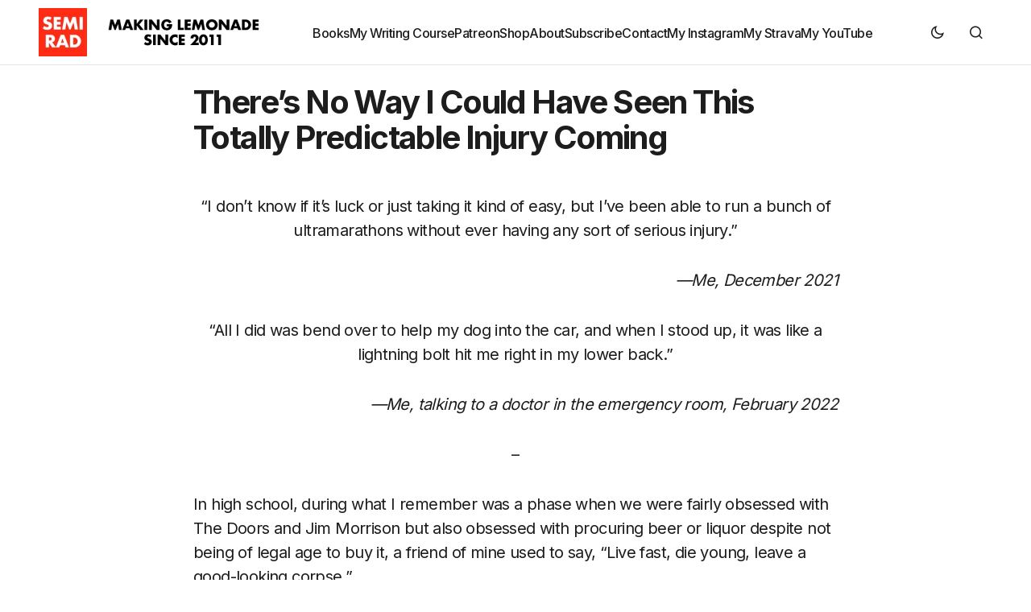

--- FILE ---
content_type: text/html; charset=UTF-8
request_url: https://semi-rad.com/2022/03/theres-no-way-i-could-have-seen-this-totally-predictable-injury-coming/
body_size: 20155
content:
<!doctype html>
<html lang="en-US">
<head>
	<meta charset="UTF-8" />
	<meta name="viewport" content="width=device-width, initial-scale=1" />
	<link rel="profile" href="https://gmpg.org/xfn/11" />

	<title>There’s No Way I Could Have Seen This Totally Predictable Injury Coming &#8211; Semi-Rad.com</title>
<meta name='robots' content='max-image-preview:large' />
	<style>img:is([sizes="auto" i], [sizes^="auto," i]) { contain-intrinsic-size: 3000px 1500px }</style>
	<link rel='dns-prefetch' href='//pages.semi-rad.com' />
<link rel='dns-prefetch' href='//secure.gravatar.com' />
<link rel='dns-prefetch' href='//www.googletagmanager.com' />
<link rel='dns-prefetch' href='//stats.wp.com' />
<link rel='dns-prefetch' href='//fonts.googleapis.com' />
<link href='https://fonts.gstatic.com' crossorigin rel='preconnect' />
<link rel='preconnect' href='//i0.wp.com' />
<link rel="alternate" type="application/rss+xml" title="Semi-Rad.com &raquo; Feed" href="https://semi-rad.com/feed/" />
<link rel="alternate" type="application/rss+xml" title="Semi-Rad.com &raquo; Comments Feed" href="https://semi-rad.com/comments/feed/" />
<script>
window._wpemojiSettings = {"baseUrl":"https:\/\/s.w.org\/images\/core\/emoji\/16.0.1\/72x72\/","ext":".png","svgUrl":"https:\/\/s.w.org\/images\/core\/emoji\/16.0.1\/svg\/","svgExt":".svg","source":{"concatemoji":"https:\/\/semi-rad.com\/wp-includes\/js\/wp-emoji-release.min.js?ver=6.8.3"}};
/*! This file is auto-generated */
!function(s,n){var o,i,e;function c(e){try{var t={supportTests:e,timestamp:(new Date).valueOf()};sessionStorage.setItem(o,JSON.stringify(t))}catch(e){}}function p(e,t,n){e.clearRect(0,0,e.canvas.width,e.canvas.height),e.fillText(t,0,0);var t=new Uint32Array(e.getImageData(0,0,e.canvas.width,e.canvas.height).data),a=(e.clearRect(0,0,e.canvas.width,e.canvas.height),e.fillText(n,0,0),new Uint32Array(e.getImageData(0,0,e.canvas.width,e.canvas.height).data));return t.every(function(e,t){return e===a[t]})}function u(e,t){e.clearRect(0,0,e.canvas.width,e.canvas.height),e.fillText(t,0,0);for(var n=e.getImageData(16,16,1,1),a=0;a<n.data.length;a++)if(0!==n.data[a])return!1;return!0}function f(e,t,n,a){switch(t){case"flag":return n(e,"\ud83c\udff3\ufe0f\u200d\u26a7\ufe0f","\ud83c\udff3\ufe0f\u200b\u26a7\ufe0f")?!1:!n(e,"\ud83c\udde8\ud83c\uddf6","\ud83c\udde8\u200b\ud83c\uddf6")&&!n(e,"\ud83c\udff4\udb40\udc67\udb40\udc62\udb40\udc65\udb40\udc6e\udb40\udc67\udb40\udc7f","\ud83c\udff4\u200b\udb40\udc67\u200b\udb40\udc62\u200b\udb40\udc65\u200b\udb40\udc6e\u200b\udb40\udc67\u200b\udb40\udc7f");case"emoji":return!a(e,"\ud83e\udedf")}return!1}function g(e,t,n,a){var r="undefined"!=typeof WorkerGlobalScope&&self instanceof WorkerGlobalScope?new OffscreenCanvas(300,150):s.createElement("canvas"),o=r.getContext("2d",{willReadFrequently:!0}),i=(o.textBaseline="top",o.font="600 32px Arial",{});return e.forEach(function(e){i[e]=t(o,e,n,a)}),i}function t(e){var t=s.createElement("script");t.src=e,t.defer=!0,s.head.appendChild(t)}"undefined"!=typeof Promise&&(o="wpEmojiSettingsSupports",i=["flag","emoji"],n.supports={everything:!0,everythingExceptFlag:!0},e=new Promise(function(e){s.addEventListener("DOMContentLoaded",e,{once:!0})}),new Promise(function(t){var n=function(){try{var e=JSON.parse(sessionStorage.getItem(o));if("object"==typeof e&&"number"==typeof e.timestamp&&(new Date).valueOf()<e.timestamp+604800&&"object"==typeof e.supportTests)return e.supportTests}catch(e){}return null}();if(!n){if("undefined"!=typeof Worker&&"undefined"!=typeof OffscreenCanvas&&"undefined"!=typeof URL&&URL.createObjectURL&&"undefined"!=typeof Blob)try{var e="postMessage("+g.toString()+"("+[JSON.stringify(i),f.toString(),p.toString(),u.toString()].join(",")+"));",a=new Blob([e],{type:"text/javascript"}),r=new Worker(URL.createObjectURL(a),{name:"wpTestEmojiSupports"});return void(r.onmessage=function(e){c(n=e.data),r.terminate(),t(n)})}catch(e){}c(n=g(i,f,p,u))}t(n)}).then(function(e){for(var t in e)n.supports[t]=e[t],n.supports.everything=n.supports.everything&&n.supports[t],"flag"!==t&&(n.supports.everythingExceptFlag=n.supports.everythingExceptFlag&&n.supports[t]);n.supports.everythingExceptFlag=n.supports.everythingExceptFlag&&!n.supports.flag,n.DOMReady=!1,n.readyCallback=function(){n.DOMReady=!0}}).then(function(){return e}).then(function(){var e;n.supports.everything||(n.readyCallback(),(e=n.source||{}).concatemoji?t(e.concatemoji):e.wpemoji&&e.twemoji&&(t(e.twemoji),t(e.wpemoji)))}))}((window,document),window._wpemojiSettings);
</script>
<link rel='stylesheet' id='jetpack_related-posts-css' href='https://semi-rad.com/wp-content/plugins/jetpack/modules/related-posts/related-posts.css?ver=20240116' media='all' />
<style id='wp-emoji-styles-inline-css'>

	img.wp-smiley, img.emoji {
		display: inline !important;
		border: none !important;
		box-shadow: none !important;
		height: 1em !important;
		width: 1em !important;
		margin: 0 0.07em !important;
		vertical-align: -0.1em !important;
		background: none !important;
		padding: 0 !important;
	}
</style>
<link rel='stylesheet' id='wp-block-library-css' href='https://semi-rad.com/wp-includes/css/dist/block-library/style.min.css?ver=6.8.3' media='all' />
<style id='classic-theme-styles-inline-css'>
/*! This file is auto-generated */
.wp-block-button__link{color:#fff;background-color:#32373c;border-radius:9999px;box-shadow:none;text-decoration:none;padding:calc(.667em + 2px) calc(1.333em + 2px);font-size:1.125em}.wp-block-file__button{background:#32373c;color:#fff;text-decoration:none}
</style>
<link rel='stylesheet' id='mediaelement-css' href='https://semi-rad.com/wp-includes/js/mediaelement/mediaelementplayer-legacy.min.css?ver=4.2.17' media='all' />
<link rel='stylesheet' id='wp-mediaelement-css' href='https://semi-rad.com/wp-includes/js/mediaelement/wp-mediaelement.min.css?ver=6.8.3' media='all' />
<style id='jetpack-sharing-buttons-style-inline-css'>
.jetpack-sharing-buttons__services-list{display:flex;flex-direction:row;flex-wrap:wrap;gap:0;list-style-type:none;margin:5px;padding:0}.jetpack-sharing-buttons__services-list.has-small-icon-size{font-size:12px}.jetpack-sharing-buttons__services-list.has-normal-icon-size{font-size:16px}.jetpack-sharing-buttons__services-list.has-large-icon-size{font-size:24px}.jetpack-sharing-buttons__services-list.has-huge-icon-size{font-size:36px}@media print{.jetpack-sharing-buttons__services-list{display:none!important}}.editor-styles-wrapper .wp-block-jetpack-sharing-buttons{gap:0;padding-inline-start:0}ul.jetpack-sharing-buttons__services-list.has-background{padding:1.25em 2.375em}
</style>
<link rel='stylesheet' id='convertkit-broadcasts-css' href='https://semi-rad.com/wp-content/plugins/convertkit/resources/frontend/css/broadcasts.css?ver=3.1.5' media='all' />
<link rel='stylesheet' id='convertkit-button-css' href='https://semi-rad.com/wp-content/plugins/convertkit/resources/frontend/css/button.css?ver=3.1.5' media='all' />
<link rel='stylesheet' id='convertkit-form-css' href='https://semi-rad.com/wp-content/plugins/convertkit/resources/frontend/css/form.css?ver=3.1.5' media='all' />
<link rel='stylesheet' id='convertkit-form-builder-field-css' href='https://semi-rad.com/wp-content/plugins/convertkit/resources/frontend/css/form-builder.css?ver=3.1.5' media='all' />
<link rel='stylesheet' id='convertkit-form-builder-css' href='https://semi-rad.com/wp-content/plugins/convertkit/resources/frontend/css/form-builder.css?ver=3.1.5' media='all' />
<style id='global-styles-inline-css'>
:root{--wp--preset--aspect-ratio--square: 1;--wp--preset--aspect-ratio--4-3: 4/3;--wp--preset--aspect-ratio--3-4: 3/4;--wp--preset--aspect-ratio--3-2: 3/2;--wp--preset--aspect-ratio--2-3: 2/3;--wp--preset--aspect-ratio--16-9: 16/9;--wp--preset--aspect-ratio--9-16: 9/16;--wp--preset--color--black: #000000;--wp--preset--color--cyan-bluish-gray: #abb8c3;--wp--preset--color--white: #FFFFFF;--wp--preset--color--pale-pink: #f78da7;--wp--preset--color--vivid-red: #cf2e2e;--wp--preset--color--luminous-vivid-orange: #ff6900;--wp--preset--color--luminous-vivid-amber: #fcb900;--wp--preset--color--light-green-cyan: #7bdcb5;--wp--preset--color--vivid-green-cyan: #00d084;--wp--preset--color--pale-cyan-blue: #8ed1fc;--wp--preset--color--vivid-cyan-blue: #0693e3;--wp--preset--color--vivid-purple: #9b51e0;--wp--preset--color--blue: #59BACC;--wp--preset--color--green: #58AD69;--wp--preset--color--orange: #FFBC49;--wp--preset--color--red: #e32c26;--wp--preset--color--gray-50: #f8f9fa;--wp--preset--color--gray-100: #f8f9fb;--wp--preset--color--gray-200: #E0E0E0;--wp--preset--color--primary: #1D1D1D;--wp--preset--color--secondary: #6E6E6E;--wp--preset--color--layout: #F1F1F1;--wp--preset--color--border: #E4E4E4;--wp--preset--color--divider: #1D1D1D;--wp--preset--gradient--vivid-cyan-blue-to-vivid-purple: linear-gradient(135deg,rgba(6,147,227,1) 0%,rgb(155,81,224) 100%);--wp--preset--gradient--light-green-cyan-to-vivid-green-cyan: linear-gradient(135deg,rgb(122,220,180) 0%,rgb(0,208,130) 100%);--wp--preset--gradient--luminous-vivid-amber-to-luminous-vivid-orange: linear-gradient(135deg,rgba(252,185,0,1) 0%,rgba(255,105,0,1) 100%);--wp--preset--gradient--luminous-vivid-orange-to-vivid-red: linear-gradient(135deg,rgba(255,105,0,1) 0%,rgb(207,46,46) 100%);--wp--preset--gradient--very-light-gray-to-cyan-bluish-gray: linear-gradient(135deg,rgb(238,238,238) 0%,rgb(169,184,195) 100%);--wp--preset--gradient--cool-to-warm-spectrum: linear-gradient(135deg,rgb(74,234,220) 0%,rgb(151,120,209) 20%,rgb(207,42,186) 40%,rgb(238,44,130) 60%,rgb(251,105,98) 80%,rgb(254,248,76) 100%);--wp--preset--gradient--blush-light-purple: linear-gradient(135deg,rgb(255,206,236) 0%,rgb(152,150,240) 100%);--wp--preset--gradient--blush-bordeaux: linear-gradient(135deg,rgb(254,205,165) 0%,rgb(254,45,45) 50%,rgb(107,0,62) 100%);--wp--preset--gradient--luminous-dusk: linear-gradient(135deg,rgb(255,203,112) 0%,rgb(199,81,192) 50%,rgb(65,88,208) 100%);--wp--preset--gradient--pale-ocean: linear-gradient(135deg,rgb(255,245,203) 0%,rgb(182,227,212) 50%,rgb(51,167,181) 100%);--wp--preset--gradient--electric-grass: linear-gradient(135deg,rgb(202,248,128) 0%,rgb(113,206,126) 100%);--wp--preset--gradient--midnight: linear-gradient(135deg,rgb(2,3,129) 0%,rgb(40,116,252) 100%);--wp--preset--font-size--small: 13px;--wp--preset--font-size--medium: 20px;--wp--preset--font-size--large: 36px;--wp--preset--font-size--x-large: 42px;--wp--preset--spacing--20: 0.44rem;--wp--preset--spacing--30: 0.67rem;--wp--preset--spacing--40: 1rem;--wp--preset--spacing--50: 1.5rem;--wp--preset--spacing--60: 2.25rem;--wp--preset--spacing--70: 3.38rem;--wp--preset--spacing--80: 5.06rem;--wp--preset--shadow--natural: 6px 6px 9px rgba(0, 0, 0, 0.2);--wp--preset--shadow--deep: 12px 12px 50px rgba(0, 0, 0, 0.4);--wp--preset--shadow--sharp: 6px 6px 0px rgba(0, 0, 0, 0.2);--wp--preset--shadow--outlined: 6px 6px 0px -3px rgba(255, 255, 255, 1), 6px 6px rgba(0, 0, 0, 1);--wp--preset--shadow--crisp: 6px 6px 0px rgba(0, 0, 0, 1);}:where(.is-layout-flex){gap: 0.5em;}:where(.is-layout-grid){gap: 0.5em;}body .is-layout-flex{display: flex;}.is-layout-flex{flex-wrap: wrap;align-items: center;}.is-layout-flex > :is(*, div){margin: 0;}body .is-layout-grid{display: grid;}.is-layout-grid > :is(*, div){margin: 0;}:where(.wp-block-columns.is-layout-flex){gap: 2em;}:where(.wp-block-columns.is-layout-grid){gap: 2em;}:where(.wp-block-post-template.is-layout-flex){gap: 1.25em;}:where(.wp-block-post-template.is-layout-grid){gap: 1.25em;}.has-black-color{color: var(--wp--preset--color--black) !important;}.has-cyan-bluish-gray-color{color: var(--wp--preset--color--cyan-bluish-gray) !important;}.has-white-color{color: var(--wp--preset--color--white) !important;}.has-pale-pink-color{color: var(--wp--preset--color--pale-pink) !important;}.has-vivid-red-color{color: var(--wp--preset--color--vivid-red) !important;}.has-luminous-vivid-orange-color{color: var(--wp--preset--color--luminous-vivid-orange) !important;}.has-luminous-vivid-amber-color{color: var(--wp--preset--color--luminous-vivid-amber) !important;}.has-light-green-cyan-color{color: var(--wp--preset--color--light-green-cyan) !important;}.has-vivid-green-cyan-color{color: var(--wp--preset--color--vivid-green-cyan) !important;}.has-pale-cyan-blue-color{color: var(--wp--preset--color--pale-cyan-blue) !important;}.has-vivid-cyan-blue-color{color: var(--wp--preset--color--vivid-cyan-blue) !important;}.has-vivid-purple-color{color: var(--wp--preset--color--vivid-purple) !important;}.has-black-background-color{background-color: var(--wp--preset--color--black) !important;}.has-cyan-bluish-gray-background-color{background-color: var(--wp--preset--color--cyan-bluish-gray) !important;}.has-white-background-color{background-color: var(--wp--preset--color--white) !important;}.has-pale-pink-background-color{background-color: var(--wp--preset--color--pale-pink) !important;}.has-vivid-red-background-color{background-color: var(--wp--preset--color--vivid-red) !important;}.has-luminous-vivid-orange-background-color{background-color: var(--wp--preset--color--luminous-vivid-orange) !important;}.has-luminous-vivid-amber-background-color{background-color: var(--wp--preset--color--luminous-vivid-amber) !important;}.has-light-green-cyan-background-color{background-color: var(--wp--preset--color--light-green-cyan) !important;}.has-vivid-green-cyan-background-color{background-color: var(--wp--preset--color--vivid-green-cyan) !important;}.has-pale-cyan-blue-background-color{background-color: var(--wp--preset--color--pale-cyan-blue) !important;}.has-vivid-cyan-blue-background-color{background-color: var(--wp--preset--color--vivid-cyan-blue) !important;}.has-vivid-purple-background-color{background-color: var(--wp--preset--color--vivid-purple) !important;}.has-black-border-color{border-color: var(--wp--preset--color--black) !important;}.has-cyan-bluish-gray-border-color{border-color: var(--wp--preset--color--cyan-bluish-gray) !important;}.has-white-border-color{border-color: var(--wp--preset--color--white) !important;}.has-pale-pink-border-color{border-color: var(--wp--preset--color--pale-pink) !important;}.has-vivid-red-border-color{border-color: var(--wp--preset--color--vivid-red) !important;}.has-luminous-vivid-orange-border-color{border-color: var(--wp--preset--color--luminous-vivid-orange) !important;}.has-luminous-vivid-amber-border-color{border-color: var(--wp--preset--color--luminous-vivid-amber) !important;}.has-light-green-cyan-border-color{border-color: var(--wp--preset--color--light-green-cyan) !important;}.has-vivid-green-cyan-border-color{border-color: var(--wp--preset--color--vivid-green-cyan) !important;}.has-pale-cyan-blue-border-color{border-color: var(--wp--preset--color--pale-cyan-blue) !important;}.has-vivid-cyan-blue-border-color{border-color: var(--wp--preset--color--vivid-cyan-blue) !important;}.has-vivid-purple-border-color{border-color: var(--wp--preset--color--vivid-purple) !important;}.has-vivid-cyan-blue-to-vivid-purple-gradient-background{background: var(--wp--preset--gradient--vivid-cyan-blue-to-vivid-purple) !important;}.has-light-green-cyan-to-vivid-green-cyan-gradient-background{background: var(--wp--preset--gradient--light-green-cyan-to-vivid-green-cyan) !important;}.has-luminous-vivid-amber-to-luminous-vivid-orange-gradient-background{background: var(--wp--preset--gradient--luminous-vivid-amber-to-luminous-vivid-orange) !important;}.has-luminous-vivid-orange-to-vivid-red-gradient-background{background: var(--wp--preset--gradient--luminous-vivid-orange-to-vivid-red) !important;}.has-very-light-gray-to-cyan-bluish-gray-gradient-background{background: var(--wp--preset--gradient--very-light-gray-to-cyan-bluish-gray) !important;}.has-cool-to-warm-spectrum-gradient-background{background: var(--wp--preset--gradient--cool-to-warm-spectrum) !important;}.has-blush-light-purple-gradient-background{background: var(--wp--preset--gradient--blush-light-purple) !important;}.has-blush-bordeaux-gradient-background{background: var(--wp--preset--gradient--blush-bordeaux) !important;}.has-luminous-dusk-gradient-background{background: var(--wp--preset--gradient--luminous-dusk) !important;}.has-pale-ocean-gradient-background{background: var(--wp--preset--gradient--pale-ocean) !important;}.has-electric-grass-gradient-background{background: var(--wp--preset--gradient--electric-grass) !important;}.has-midnight-gradient-background{background: var(--wp--preset--gradient--midnight) !important;}.has-small-font-size{font-size: var(--wp--preset--font-size--small) !important;}.has-medium-font-size{font-size: var(--wp--preset--font-size--medium) !important;}.has-large-font-size{font-size: var(--wp--preset--font-size--large) !important;}.has-x-large-font-size{font-size: var(--wp--preset--font-size--x-large) !important;}
:where(.wp-block-post-template.is-layout-flex){gap: 1.25em;}:where(.wp-block-post-template.is-layout-grid){gap: 1.25em;}
:where(.wp-block-columns.is-layout-flex){gap: 2em;}:where(.wp-block-columns.is-layout-grid){gap: 2em;}
:root :where(.wp-block-pullquote){font-size: 1.5em;line-height: 1.6;}
</style>
<link rel='stylesheet' id='cb_p6-css-main-css' href='https://semi-rad.com/wp-content/plugins/patron-button-and-widgets-by-codebard/plugin/templates/default/style.css?ver=6.8.3' media='all' />
<link rel='stylesheet' id='csco_child_css-css' href='https://semi-rad.com/wp-content/themes/swyft-child/style.css?ver=1.0.0' media='all' />
<link rel='stylesheet' id='csco-styles-css' href='https://semi-rad.com/wp-content/themes/swyft/style.css?ver=1.0.6' media='all' />
<link rel='stylesheet' id='787a0207f43f43827d8a312d4e2886f9-css' href='https://fonts.googleapis.com/css?family=Inter%3A400%2C500%2C700&#038;subset=latin%2Clatin-ext%2Ccyrillic%2Ccyrillic-ext%2Cvietnamese&#038;display=swap&#038;ver=1.0.6' media='all' />
<style id='cs-customizer-output-styles-inline-css'>
:root{--cs-light-site-background:#FFFFFF;--cs-dark-site-background:#1C1C1C;--cs-light-layout-background:#F1F1F1;--cs-dark-layout-background:#232323;--cs-light-primary-color:#1D1D1D;--cs-dark-primary-color:#FFFFFF;--cs-light-secondary-color:#6E6E6E;--cs-dark-secondary-color:#CDCDCD;--cs-light-accent-color:#ff2b15;--cs-dark-accent-color:#FFFFFF;--cs-light-button-hover-background:#ff2b15;--cs-dark-button-hover-background:#29292a;--cs-light-button-hover-color:#FFFFFF;--cs-dark-button-hover-color:#FFFFFF;--cs-light-button-background:#1D1D1D;--cs-dark-button-background:#3E3E3E;--cs-light-button-color:#FFFFFF;--cs-dark-button-color:#FFFFFF;--cs-light-secondary-button-background:#EDEDED;--cs-dark-secondary-button-background:#3E3E3E;--cs-light-secondary-button-color:#1D1D1D;--cs-dark-secondary-button-color:#FFFFFF;--cs-light-border-color:#E4E4E4;--cs-dark-border-color:#343434;--cs-light-divider-color:#1D1D1D;--cs-dark-divider-color:#494949;--cs-heading-1-font-size:3.5rem;--cs-heading-2-font-size:2.5rem;--cs-heading-3-font-size:2rem;--cs-heading-4-font-size:1.625rem;--cs-heading-5-font-size:1.5rem;--cs-heading-6-font-size:1.375rem;--cs-header-initial-height:80px;--cs-header-height:80px;--cs-header-border-width:1px;}:root, [data-scheme="light"]{--cs-light-overlay-background-rgb:0,0,0;}:root, [data-scheme="dark"]{--cs-dark-overlay-background-rgb:0,0,0;}.cs-posts-area__home{--cs-entry-title-font-size:1.5rem;}.cs-posts-area__archive.cs-posts-area__grid{--cs-posts-area-grid-columns:3;--cs-posts-area-grid-column-gap:32px;}.cs-posts-area__archive{--cs-posts-area-grid-row-gap:64px;--cs-entry-title-font-size:1.5rem;}.cs-read-next .cs-posts-area__read-next{--cs-posts-area-grid-row-gap:64px;}.cs-posts-area__read-next{--cs-entry-title-font-size:1.5rem;}@media (max-width: 1199.98px){.cs-posts-area__home{--cs-entry-title-font-size:1.5rem;}.cs-posts-area__archive.cs-posts-area__grid{--cs-posts-area-grid-columns:3;--cs-posts-area-grid-column-gap:24px;}.cs-posts-area__archive{--cs-posts-area-grid-row-gap:48px;--cs-entry-title-font-size:1.5rem;}.cs-read-next .cs-posts-area__read-next{--cs-posts-area-grid-row-gap:48px;}.cs-posts-area__read-next{--cs-entry-title-font-size:1.5rem;}}@media (max-width: 991.98px){.cs-posts-area__home{--cs-entry-title-font-size:1.5rem;}.cs-posts-area__archive.cs-posts-area__grid{--cs-posts-area-grid-columns:2;--cs-posts-area-grid-column-gap:24px;}.cs-posts-area__archive{--cs-posts-area-grid-row-gap:40px;--cs-entry-title-font-size:1.5rem;}.cs-read-next .cs-posts-area__read-next{--cs-posts-area-grid-row-gap:40px;}.cs-posts-area__read-next{--cs-entry-title-font-size:1.5rem;}}@media (max-width: 575.98px){.cs-posts-area__home{--cs-entry-title-font-size:1.5rem;}.cs-posts-area__archive.cs-posts-area__grid{--cs-posts-area-grid-columns:1;--cs-posts-area-grid-column-gap:24px;}.cs-posts-area__archive{--cs-posts-area-grid-row-gap:40px;--cs-entry-title-font-size:1.5rem;}.cs-read-next .cs-posts-area__read-next{--cs-posts-area-grid-row-gap:40px;}.cs-posts-area__read-next{--cs-entry-title-font-size:1.5rem;}}
</style>
<script id="jetpack_related-posts-js-extra">
var related_posts_js_options = {"post_heading":"h4"};
</script>
<script src="https://semi-rad.com/wp-content/plugins/jetpack/_inc/build/related-posts/related-posts.min.js?ver=20240116" id="jetpack_related-posts-js"></script>

<!-- Google tag (gtag.js) snippet added by Site Kit -->
<!-- Google Analytics snippet added by Site Kit -->
<script src="https://www.googletagmanager.com/gtag/js?id=GT-NSVF3ZR" id="google_gtagjs-js" async></script>
<script id="google_gtagjs-js-after">
window.dataLayer = window.dataLayer || [];function gtag(){dataLayer.push(arguments);}
gtag("set","linker",{"domains":["semi-rad.com"]});
gtag("js", new Date());
gtag("set", "developer_id.dZTNiMT", true);
gtag("config", "GT-NSVF3ZR");
 window._googlesitekit = window._googlesitekit || {}; window._googlesitekit.throttledEvents = []; window._googlesitekit.gtagEvent = (name, data) => { var key = JSON.stringify( { name, data } ); if ( !! window._googlesitekit.throttledEvents[ key ] ) { return; } window._googlesitekit.throttledEvents[ key ] = true; setTimeout( () => { delete window._googlesitekit.throttledEvents[ key ]; }, 5 ); gtag( "event", name, { ...data, event_source: "site-kit" } ); };
</script>
<link rel="https://api.w.org/" href="https://semi-rad.com/wp-json/" /><link rel="alternate" title="JSON" type="application/json" href="https://semi-rad.com/wp-json/wp/v2/posts/41914" /><link rel="EditURI" type="application/rsd+xml" title="RSD" href="https://semi-rad.com/xmlrpc.php?rsd" />
<link rel="canonical" href="https://semi-rad.com/2022/03/theres-no-way-i-could-have-seen-this-totally-predictable-injury-coming/" />
<link rel='shortlink' href='https://wp.me/p9K52f-aU2' />
<link rel="alternate" title="oEmbed (JSON)" type="application/json+oembed" href="https://semi-rad.com/wp-json/oembed/1.0/embed?url=https%3A%2F%2Fsemi-rad.com%2F2022%2F03%2Ftheres-no-way-i-could-have-seen-this-totally-predictable-injury-coming%2F" />
<link rel="alternate" title="oEmbed (XML)" type="text/xml+oembed" href="https://semi-rad.com/wp-json/oembed/1.0/embed?url=https%3A%2F%2Fsemi-rad.com%2F2022%2F03%2Ftheres-no-way-i-could-have-seen-this-totally-predictable-injury-coming%2F&#038;format=xml" />
<meta name="generator" content="Redux 4.5.10" /><meta name="generator" content="Site Kit by Google 1.170.0" /><meta name="p:domain_verify" content="bb2e2d2627a642b04da4f8318f3f9e74"/><script type="text/javascript">//<![CDATA[
  function external_links_in_new_windows_loop() {
    if (!document.links) {
      document.links = document.getElementsByTagName('a');
    }
    var change_link = false;
    var force = '';
    var ignore = '';

    for (var t=0; t<document.links.length; t++) {
      var all_links = document.links[t];
      change_link = false;
      
      if(document.links[t].hasAttribute('onClick') == false) {
        // forced if the address starts with http (or also https), but does not link to the current domain
        if(all_links.href.search(/^http/) != -1 && all_links.href.search('semi-rad.com') == -1 && all_links.href.search(/^#/) == -1) {
          // console.log('Changed ' + all_links.href);
          change_link = true;
        }
          
        if(force != '' && all_links.href.search(force) != -1) {
          // forced
          // console.log('force ' + all_links.href);
          change_link = true;
        }
        
        if(ignore != '' && all_links.href.search(ignore) != -1) {
          // console.log('ignore ' + all_links.href);
          // ignored
          change_link = false;
        }

        if(change_link == true) {
          // console.log('Changed ' + all_links.href);
          document.links[t].setAttribute('onClick', 'javascript:window.open(\'' + all_links.href.replace(/'/g, '') + '\', \'_blank\', \'noopener\'); return false;');
          document.links[t].removeAttribute('target');
        }
      }
    }
  }
  
  // Load
  function external_links_in_new_windows_load(func)
  {  
    var oldonload = window.onload;
    if (typeof window.onload != 'function'){
      window.onload = func;
    } else {
      window.onload = function(){
        oldonload();
        func();
      }
    }
  }

  external_links_in_new_windows_load(external_links_in_new_windows_loop);
  //]]></script>

	<style>img#wpstats{display:none}</style>
		<style id='cs-theme-typography'>
	:root {
		/* Base Font */
		--cs-font-base-family: Inter;
		--cs-font-base-size: 1rem;
		--cs-font-base-weight: 400;
		--cs-font-base-style: normal;
		--cs-font-base-letter-spacing: normal;
		--cs-font-base-line-height: 1.5;

		/* Primary Font */
		--cs-font-primary-family: Inter;
		--cs-font-primary-size: 1rem;
		--cs-font-primary-weight: 700;
		--cs-font-primary-style: normal;
		--cs-font-primary-letter-spacing: -0.03em;
		--cs-font-primary-text-transform: none;
		--cs-font-primary-line-height: 1.4;

		/* Secondary Font */
		--cs-font-secondary-family: Inter;
		--cs-font-secondary-size: 0.8125rem;
		--cs-font-secondary-weight: 500;
		--cs-font-secondary-style: normal;
		--cs-font-secondary-letter-spacing: -0.03em;
		--cs-font-secondary-text-transform: none;
		--cs-font-secondary-line-height: 1.4;

		/* Post Title Font Size */
		--cs-font-post-title-family: Inter;
		--cs-font-post-title-weight: 700;
		--cs-font-post-title-size: 3.5rem;
		--cs-font-post-title-letter-spacing: -0.04em;
		--cs-font-post-title-line-height: 1.12;

		/* Post Subbtitle */
		--cs-font-post-subtitle-family: Inter;
		--cs-font-post-subtitle-weight: 500;
		--cs-font-post-subtitle-size: 1.25rem;
		--cs-font-post-subtitle-letter-spacing: -0.03em;
		--cs-font-post-subtitle-line-height: 1.4;

		/* Post Category Font */
		--cs-font-category-family: Inter;
		--cs-font-category-size: 0.9375rem;
		--cs-font-category-weight: 500;
		--cs-font-category-style: normal;
		--cs-font-category-letter-spacing: -0.03em;
		--cs-font-category-text-transform: none;
		--cs-font-category-line-height: 1.4;

		/* Post Meta Font */
		--cs-font-post-meta-family: Inter;
		--cs-font-post-meta-size: 1rem;
		--cs-font-post-meta-weight: 600;
		--cs-font-post-meta-style: normal;
		--cs-font-post-meta-letter-spacing: -0.03em;
		--cs-font-post-meta-text-transform: none;
		--cs-font-post-meta-line-height: 1.2;

		/* Post Content */
		--cs-font-post-content-family: Inter;
		--cs-font-post-content-weight: 400;
		--cs-font-post-content-size: 1.25rem;
		--cs-font-post-content-letter-spacing: -0.03em;
		--cs-font-post-content-line-height: 1.5;

		/* Input Font */
		--cs-font-input-family: Inter;
		--cs-font-input-size: 1rem;
		--cs-font-input-weight: 500;
		--cs-font-input-style: normal;
		--cs-font-input-line-height: 1.4;
		--cs-font-input-letter-spacing: -0.025em;
		--cs-font-input-text-transform: none;

		/* Entry Title Font Size */
		--cs-font-entry-title-family: Inter;
		--cs-font-entry-title-weight: 600;
		--cs-font-entry-title-letter-spacing: -0.03em;
		--cs-font-entry-title-line-height: 1.3;

		/* Entry Excerpt */
		--cs-font-entry-excerpt-family: Inter;
		--cs-font-entry-excerpt-weight: 500;
		--cs-font-entry-excerpt-size: 1.125rem;
		--cs-font-entry-excerpt-letter-spacing: -0.03em;
		--cs-font-entry-excerpt-line-height: 1.4;

		/* Logos --------------- */

		/* Main Logo */
		--cs-font-main-logo-family: Inter;
		--cs-font-main-logo-size: 1.375rem;
		--cs-font-main-logo-weight: 700;
		--cs-font-main-logo-style: normal;
		--cs-font-main-logo-letter-spacing: -0.04em;
		--cs-font-main-logo-text-transform: none;

		/* Footer Logo */
		--cs-font-footer-logo-family: Inter;
		--cs-font-footer-logo-size: 1.375rem;
		--cs-font-footer-logo-weight: 700;
		--cs-font-footer-logo-style: normal;
		--cs-font-footer-logo-letter-spacing: -0.04em;
		--cs-font-footer-logo-text-transform: none;

		/* Headings --------------- */

		/* Headings */
		--cs-font-headings-family: Inter;
		--cs-font-headings-weight: 700;
		--cs-font-headings-style: normal;
		--cs-font-headings-line-height: 1.12;
		--cs-font-headings-letter-spacing: -0.04em;
		--cs-font-headings-text-transform: none;

		/* Menu Font --------------- */

		/* Menu */
		/* Used for main top level menu elements. */
		--cs-font-menu-family: Inter;
		--cs-font-menu-size: 1rem;
		--cs-font-menu-weight: 500;
		--cs-font-menu-style: normal;
		--cs-font-menu-letter-spacing: -0.03em;
		--cs-font-menu-text-transform: none;
		--cs-font-menu-line-height: 1.4;

		/* Submenu Font */
		/* Used for submenu elements. */
		--cs-font-submenu-family: Inter;
		--cs-font-submenu-size: 1rem;
		--cs-font-submenu-weight: 500;
		--cs-font-submenu-style: normal;
		--cs-font-submenu-letter-spacing: -0.03em;
		--cs-font-submenu-text-transform: none;
		--cs-font-submenu-line-height: 1.4;

		/* Footer Menu */
		--cs-font-footer-menu-family: Inter;
		--cs-font-footer-menu-size: 1rem;
		--cs-font-footer-menu-weight: 500;
		--cs-font-footer-menu-style: normal;
		--cs-font-footer-menu-letter-spacing: -0.03em;
		--cs-font-footer-menu-text-transform: none;
		--cs-font-footer-menu-line-height: 1.4;

		/* Footer Submenu Font */
		--cs-font-footer-submenu-family: Inter;
		--cs-font-footer-submenu-size: 1rem;
		--cs-font-footer-submenu-weight: 600;
		--cs-font-footer-submenu-style: normal;
		--cs-font-footer-submenu-letter-spacing: -0.03m;
		--cs-font-footer-submenu-text-transform: none;
		--cs-font-footer-submenu-line-height: 1.4;
	}
</style>
<script>(()=>{var o=[],i={};["on","off","toggle","show"].forEach((l=>{i[l]=function(){o.push([l,arguments])}})),window.Boxzilla=i,window.boxzilla_queue=o})();</script><link rel="icon" href="https://i0.wp.com/semi-rad.com/wp-content/uploads/2015/09/cropped-Semi-Rad-initials-logo.jpg?fit=32%2C32&#038;ssl=1" sizes="32x32" />
<link rel="icon" href="https://i0.wp.com/semi-rad.com/wp-content/uploads/2015/09/cropped-Semi-Rad-initials-logo.jpg?fit=192%2C192&#038;ssl=1" sizes="192x192" />
<link rel="apple-touch-icon" href="https://i0.wp.com/semi-rad.com/wp-content/uploads/2015/09/cropped-Semi-Rad-initials-logo.jpg?fit=180%2C180&#038;ssl=1" />
<meta name="msapplication-TileImage" content="https://i0.wp.com/semi-rad.com/wp-content/uploads/2015/09/cropped-Semi-Rad-initials-logo.jpg?fit=270%2C270&#038;ssl=1" />
</head>

<body class="wp-singular post-template-default single single-post postid-41914 single-format-standard wp-embed-responsive wp-theme-swyft wp-child-theme-swyft-child cs-page-layout-disabled cs-navbar-smart-enabled cs-sticky-sidebar-enabled cs-stick-to-top" data-scheme='auto'>



	<div class="cs-site-overlay"></div>

	<div class="cs-offcanvas">
		<div class="cs-offcanvas__header">
			
					<div class="cs-logo">
			<a class="cs-header__logo cs-logo-default " href="https://semi-rad.com/">
				<img src="https://semi-rad.com/wp-content/uploads/2021/05/new-banner-3.jpg"  alt="Semi-Rad.com"  width="300"  height="60" >			</a>

									<a class="cs-header__logo cs-logo-dark " href="https://semi-rad.com/">
							<img src="https://semi-rad.com/wp-content/uploads/2021/05/new-banner-3.jpg"  alt="Semi-Rad.com"  width="300"  height="60" >						</a>
							</div>
		
			<nav class="cs-offcanvas__nav">
				<span class="cs-offcanvas__toggle" role="button" aria-label="Close mobile menu button"><i class="cs-icon cs-icon-x"></i></span>
			</nav>

					</div>
		<aside class="cs-offcanvas__sidebar">
			<div class="cs-offcanvas__inner cs-offcanvas__area cs-widget-area">
				<div class="widget widget_nav_menu"><div class="menu-pages-container"><ul id="menu-pages" class="menu"><li id="menu-item-22914" class="menu-item menu-item-type-post_type menu-item-object-page menu-item-22914"><a href="https://semi-rad.com/books/">Books</a></li>
<li id="menu-item-48302" class="menu-item menu-item-type-post_type menu-item-object-page menu-item-48302"><a href="https://semi-rad.com/courses/">My Writing Course</a></li>
<li id="menu-item-11743" class="menu-item menu-item-type-post_type menu-item-object-page menu-item-11743"><a href="https://semi-rad.com/support-semi-rad/">Patreon</a></li>
<li id="menu-item-47161" class="menu-item menu-item-type-custom menu-item-object-custom menu-item-47161"><a href="https://store.dftba.com/collections/semi-rad">Shop</a></li>
<li id="menu-item-4491" class="menu-item menu-item-type-post_type menu-item-object-page menu-item-4491"><a href="https://semi-rad.com/about/">About</a></li>
<li id="menu-item-46401" class="menu-item menu-item-type-post_type menu-item-object-page menu-item-46401"><a href="https://semi-rad.com/subscribe/">Subscribe</a></li>
<li id="menu-item-31922" class="menu-item menu-item-type-post_type menu-item-object-page menu-item-31922"><a href="https://semi-rad.com/contact/">Contact</a></li>
<li id="menu-item-47167" class="menu-item menu-item-type-custom menu-item-object-custom menu-item-47167"><a href="https://www.instagram.com/semi_rad/">My Instagram</a></li>
<li id="menu-item-47168" class="menu-item menu-item-type-custom menu-item-object-custom menu-item-47168"><a href="https://www.strava.com/athletes/7920795">My Strava</a></li>
<li id="menu-item-47169" class="menu-item menu-item-type-custom menu-item-object-custom menu-item-47169"><a href="https://www.youtube.com/@semi_rad">My YouTube</a></li>
</ul></div></div>
				
				
				<div class="cs-offcanvas__bottombar">
							<div class="cs-social">
														</div>
					<span class="cs-site-scheme-toggle cs-offcanvas__scheme-toggle" role="button" aria-label="Scheme Toggle">
				<span class="cs-header__scheme-toggle-icons">
					<i class="cs-header__scheme-toggle-icon cs-icon cs-icon-light-mode"></i>
					<i class="cs-header__scheme-toggle-icon cs-icon cs-icon-dark-mode"></i>
				</span>
			</span>
						</div>
			</div>
		</aside>
	</div>
	
<div id="page" class="cs-site">

	
	<div class="cs-site-inner">

		
		
<div class="cs-header-before"></div>

<header class="cs-header cs-header-stretch">
	<div class="cs-container">
		<div class="cs-header__inner cs-header__inner-desktop">
			<div class="cs-header__col cs-col-left">
						<div class="cs-logo">
			<a class="cs-header__logo cs-logo-default " href="https://semi-rad.com/">
				<img src="https://semi-rad.com/wp-content/uploads/2021/05/new-banner-3.jpg"  alt="Semi-Rad.com"  width="300"  height="60" >			</a>

									<a class="cs-header__logo cs-logo-dark " href="https://semi-rad.com/">
							<img src="https://semi-rad.com/wp-content/uploads/2021/05/new-banner-3.jpg"  alt="Semi-Rad.com"  width="300"  height="60" >						</a>
							</div>
					</div>

			<div class="cs-header__col cs-col-center">
				<nav class="cs-header__nav"><ul id="menu-pages-1" class="cs-header__nav-inner"><li class="menu-item menu-item-type-post_type menu-item-object-page menu-item-22914"><a href="https://semi-rad.com/books/"><span><span>Books</span></span></a></li>
<li class="menu-item menu-item-type-post_type menu-item-object-page menu-item-48302"><a href="https://semi-rad.com/courses/"><span><span>My Writing Course</span></span></a></li>
<li class="menu-item menu-item-type-post_type menu-item-object-page menu-item-11743"><a href="https://semi-rad.com/support-semi-rad/"><span><span>Patreon</span></span></a></li>
<li class="menu-item menu-item-type-custom menu-item-object-custom menu-item-47161"><a href="https://store.dftba.com/collections/semi-rad"><span><span>Shop</span></span></a></li>
<li class="menu-item menu-item-type-post_type menu-item-object-page menu-item-4491"><a href="https://semi-rad.com/about/"><span><span>About</span></span></a></li>
<li class="menu-item menu-item-type-post_type menu-item-object-page menu-item-46401"><a href="https://semi-rad.com/subscribe/"><span><span>Subscribe</span></span></a></li>
<li class="menu-item menu-item-type-post_type menu-item-object-page menu-item-31922"><a href="https://semi-rad.com/contact/"><span><span>Contact</span></span></a></li>
<li class="menu-item menu-item-type-custom menu-item-object-custom menu-item-47167"><a href="https://www.instagram.com/semi_rad/"><span><span>My Instagram</span></span></a></li>
<li class="menu-item menu-item-type-custom menu-item-object-custom menu-item-47168"><a href="https://www.strava.com/athletes/7920795"><span><span>My Strava</span></span></a></li>
<li class="menu-item menu-item-type-custom menu-item-object-custom menu-item-47169"><a href="https://www.youtube.com/@semi_rad"><span><span>My YouTube</span></span></a></li>
</ul></nav>			</div>

			<div class="cs-header__col cs-col-right">
							<span class="cs-site-scheme-toggle cs-header__scheme-toggle" role="button" aria-label="Dark mode toggle button">
				<span class="cs-header__scheme-toggle-icons">
					<i class="cs-header__scheme-toggle-icon cs-icon cs-icon-light-mode"></i>
					<i class="cs-header__scheme-toggle-icon cs-icon cs-icon-dark-mode"></i>
				</span>
			</span>
				<span class="cs-header__search-toggle" role="button" aria-label="Search">
			<i class="cs-icon cs-icon-search"></i>
		</span>
					</div>
		</div>

		
<div class="cs-header__inner cs-header__inner-mobile">
	<div class="cs-header__col cs-col-left">
						<span class="cs-header__offcanvas-toggle " role="button" aria-label="Mobile menu button">
					<i class="cs-icon cs-icon-menu1"></i>
				</span>
				</div>
	<div class="cs-header__col cs-col-center">
				<div class="cs-logo">
			<a class="cs-header__logo cs-logo-default " href="https://semi-rad.com/">
				<img src="https://semi-rad.com/wp-content/uploads/2021/05/new-banner-3.jpg"  alt="Semi-Rad.com"  width="300"  height="60" >			</a>

									<a class="cs-header__logo cs-logo-dark " href="https://semi-rad.com/">
							<img src="https://semi-rad.com/wp-content/uploads/2021/05/new-banner-3.jpg"  alt="Semi-Rad.com"  width="300"  height="60" >						</a>
							</div>
			</div>
	<div class="cs-header__col cs-col-right">
				<span class="cs-header__search-toggle" role="button" aria-label="Search">
			<i class="cs-icon cs-icon-search"></i>
		</span>
			</div>
</div>
		
<div class="cs-search-overlay"></div>

<div class="cs-search">
	<div class="cs-search__header">
		<h2>What are You Looking for?</h2>

		<span class="cs-search__close" role="button" aria-label="Close search button">
			<i class="cs-icon cs-icon-x"></i>
		</span>
	</div>

	<div class="cs-search__form-container">
		
<form role="search" method="get" class="cs-search__form" action="https://semi-rad.com/">
	<div class="cs-search__group">
		<input required class="cs-search__input" type="search" value="" name="s" placeholder="Search..." role="searchbox">

		<button class="cs-search__submit" aria-label="Search" type="submit">
			Search		</button>
	</div>
</form>
	</div>

	<div class="cs-search__content">
					<div class="cs-entry__post-meta">
				<div class="cs-meta-category">
					<ul class="post-categories">
													<li>
								<a href="https://semi-rad.com/category/12-favorite-adventures/" rel="category tag">
									12 FAVORITE ADVENTURES								</a>
							</li>
													<li>
								<a href="https://semi-rad.com/category/adventure/" rel="category tag">
									ADVENTURE								</a>
							</li>
													<li>
								<a href="https://semi-rad.com/category/backpacking/" rel="category tag">
									BACKPACKING								</a>
							</li>
													<li>
								<a href="https://semi-rad.com/category/bicycling/" rel="category tag">
									BICYCLING								</a>
							</li>
													<li>
								<a href="https://semi-rad.com/category/books/" rel="category tag">
									BOOKS								</a>
							</li>
													<li>
								<a href="https://semi-rad.com/category/camping/" rel="category tag">
									CAMPING								</a>
							</li>
													<li>
								<a href="https://semi-rad.com/category/charts-and-illustrations/" rel="category tag">
									CHARTS &amp; ILLUSTRATIONS								</a>
							</li>
													<li>
								<a href="https://semi-rad.com/category/climbing/" rel="category tag">
									CLIMBING								</a>
							</li>
													<li>
								<a href="https://semi-rad.com/category/coffee/" rel="category tag">
									COFFEE								</a>
							</li>
													<li>
								<a href="https://semi-rad.com/category/conservation/" rel="category tag">
									CONSERVATION								</a>
							</li>
													<li>
								<a href="https://semi-rad.com/category/dogs/" rel="category tag">
									DOGS								</a>
							</li>
													<li>
								<a href="https://semi-rad.com/category/essays/" rel="category tag">
									ESSAYS								</a>
							</li>
													<li>
								<a href="https://semi-rad.com/category/fitness/" rel="category tag">
									FITNESS								</a>
							</li>
													<li>
								<a href="https://semi-rad.com/category/flow-charts/" rel="category tag">
									FLOW CHARTS								</a>
							</li>
													<li>
								<a href="https://semi-rad.com/category/food/" rel="category tag">
									FOOD								</a>
							</li>
													<li>
								<a href="https://semi-rad.com/category/friday-inspiration/" rel="category tag">
									FRIDAY INSPIRATION								</a>
							</li>
													<li>
								<a href="https://semi-rad.com/category/gear-3/" rel="category tag">
									GEAR								</a>
							</li>
													<li>
								<a href="https://semi-rad.com/category/gear/" rel="category tag">
									GEAR HALL OF FAME								</a>
							</li>
													<li>
								<a href="https://semi-rad.com/category/hiking/" rel="category tag">
									HIKING								</a>
							</li>
													<li>
								<a href="https://semi-rad.com/category/how-to/" rel="category tag">
									HOW-TO								</a>
							</li>
													<li>
								<a href="https://semi-rad.com/category/humor/" rel="category tag">
									HUMOR								</a>
							</li>
													<li>
								<a href="https://semi-rad.com/category/illustrated-stories/" rel="category tag">
									ILLUSTRATED STORIES								</a>
							</li>
													<li>
								<a href="https://semi-rad.com/category/inspiration/" rel="category tag">
									INSPIRATION								</a>
							</li>
													<li>
								<a href="https://semi-rad.com/category/interviews/" rel="category tag">
									INTERVIEWS								</a>
							</li>
													<li>
								<a href="https://semi-rad.com/category/mountaineering/" rel="category tag">
									MOUNTAINEERING								</a>
							</li>
													<li>
								<a href="https://semi-rad.com/category/music/" rel="category tag">
									MUSIC								</a>
							</li>
													<li>
								<a href="https://semi-rad.com/category/my-favorite-things/" rel="category tag">
									MY FAVORITE THINGS								</a>
							</li>
													<li>
								<a href="https://semi-rad.com/category/outdoor-destinations/" rel="category tag">
									OUTDOOR DESTINATIONS								</a>
							</li>
													<li>
								<a href="https://semi-rad.com/category/podcast/" rel="category tag">
									PODCAST								</a>
							</li>
													<li>
								<a href="https://semi-rad.com/category/running/" rel="category tag">
									RUNNING								</a>
							</li>
													<li>
								<a href="https://semi-rad.com/category/satire/" rel="category tag">
									SATIRE								</a>
							</li>
													<li>
								<a href="https://semi-rad.com/category/skiing/" rel="category tag">
									SKIING								</a>
							</li>
													<li>
								<a href="https://semi-rad.com/category/training/" rel="category tag">
									TRAINING								</a>
							</li>
													<li>
								<a href="https://semi-rad.com/category/travel/" rel="category tag">
									TRAVEL								</a>
							</li>
													<li>
								<a href="https://semi-rad.com/category/ultrarunning/" rel="category tag">
									ULTRARUNNING								</a>
							</li>
													<li>
								<a href="https://semi-rad.com/category/video/" rel="category tag">
									VIDEO								</a>
							</li>
											</ul>
				</div>
			</div>
			</div>
</div>
	</div>
</header>

		
		<main id="main" class="cs-site-primary">

			
			<div class="cs-site-content cs-sidebar-disabled">

				
				<div class="cs-container">

					
	<div class="cs-entry__header cs-entry__header-title">
		<div class="cs-entry__header-inner">
			<h1 class="cs-entry__title"><span>There’s No Way I Could Have Seen This Totally Predictable Injury Coming</span></h1>		</div>
	</div>

	
					<div id="content" class="cs-main-content">

						
<div id="primary" class="cs-content-area">

	
	
		
			
<div class="cs-entry__wrap">

	
	<div class="cs-entry__container">

		
		<div class="cs-entry__content-wrap">
			
			<div class="entry-content">
				<p style="text-align: center;">“I don’t know if it’s luck or just taking it kind of easy, but I’ve been able to run a bunch of ultramarathons without ever having any sort of serious injury.”</p>
<p style="text-align: right;"><em>—Me, December 2021</em></p>
<p style="text-align: center;">“All I did was bend over to help my dog into the car, and when I stood up, it was like a lightning bolt hit me right in my lower back.”</p>
<p style="text-align: right;"><em>—Me, talking to a doctor in the emergency room, February 2022</em></p>
<p style="text-align: center;">–</p>
<p>In high school, during what I remember was a phase when we were fairly obsessed with The Doors and Jim Morrison but also obsessed with procuring beer or liquor despite not being of legal age to buy it, a friend of mine used to say, “Live fast, die young, leave a good-looking corpse.”</p>
<p>Which is definitely one of those dumb things you say when you’re 16 and you feel like you’re kind of invincible, but you don’t realize that feeling is actually naïveté. And if you’re lucky, you will actually not die young, but survive those years and make it a couple more decades and be able to refer to those years as “when I was young and dumb.”</p>
<p style="text-align: center;">–</p>
<p>I had a back spasm a few weeks ago, doing something very non-heroic and not at all dangerous: My dog, who is not so young himself, needs a little help getting into the back of my car, so I bent over to help him, by picking up his back end and lifting it into the car. As I stood back up, I felt a stabbing pain right where my lower back joins the anatomical region known as “the butt.” I walked a few halting steps in circles around our driveway, while releasing a stream of expletives (ex. “Fuck!”).</p>
<p>I immediately thought: I have done something like this before, same general area, painful, but not debilitating, and it takes a few days to loosen up. I have to stand up from a chair in slow stages for a couple days, but it eventually goes away, and I go back to my normal life.</p>
<p>This time felt a little different though. I don’t know, maybe 40% more uncomfortable? I carefully folded myself into the passenger seat and we took the dog for a slow walk, came home later, and I tried to massage the spot with a lacrosse ball, which did nothing. After an hour or so trying to sleep in any position without pain shooting through my back and leg, I asked Hilary if she would mind maybe taking me to the emergency room, if it wasn’t too much trouble?</p>
<p style="text-align: center;">–</p>
<p>The ER doctor asked me to rate my pain level, on a scale of 1 to 10, and I thought about it. I know it’s just a routine question they ask in order to figure out how to help you deal with the pain, but everybody has different tolerances. I have been lucky in that I haven’t had a lot of pain that wasn’t self-inflicted (in the “Type 2 Fun” way) — no car accidents, no medical problems, no chronic pain or discomfort. I figure 10 on the pain scale means something like you’re ready to die because it hurts so much. A 9 pain rating, then, to me, is maxing out, right at the edge, like you’re willing to continue, but barely—probably the upper limit of the human capacity to withstand pain. I don’t think I was there. The worst pain I’ve had in the past decade or so was during a 100-mile ultramarathon, in which pain from blisters in my feet started shooting up my legs for the last 30 miles—that plus indigestion plus the pain of moving on my feet for 30-plus hours while being awake for 40 hours straight. But in a situation like that, you choose to keep going every time you take a step forward, and to me, if it’s a choice, it’s unfair (and tone-deaf) to categorize it with the unchosen suffering that humans have endured. Plus I paid someone to let me do it to myself, and I could literally lie down on the side of the trail if it was really that bad. Ultrarunning pain, definitely not a nine, more like seven. So, this back pain, that I hadn’t chosen:</p>
<p>“I would say it’s an eight.”</p>
<p style="text-align: center;">–</p>
<p>One thing I could have said in response to injuring myself: “Getting old sucks.” And sure, I’m older than I was and my body is less elastic than it was, say 10 or 15 years ago. But as people older than me would tell me, I’m not that old. And if I’m honest with myself, it’s not because I’m old—it’s because I’m lazy. Like everyone on earth, I like to do things I like to do, and I avoid doing things I don’t like to do. Like stretching.</p>
<p>When I fill out the “bio” section of anything, I usually write the word “runner” or sometimes “ultrarunner,” in the tradition of sharing things about yourself that you’re proud of or passionate about, even if, percentage-wise, they don’t take up the majority of your waking hours. If I was honest, I’d say something like “I sit on my ass a lot and tap on keyboards and draw with an Apple pencil, and then I try to balance that out by running for several hours every week.”</p>
<p><img data-recalc-dims="1" fetchpriority="high" decoding="async" data-attachment-id="41919" data-permalink="https://semi-rad.com/2022/03/theres-no-way-i-could-have-seen-this-totally-predictable-injury-coming/stuff_i_do/" data-orig-file="https://i0.wp.com/semi-rad.com/wp-content/uploads/2022/03/Stuff_I_Do.jpg?fit=750%2C750&amp;ssl=1" data-orig-size="750,750" data-comments-opened="0" data-image-meta="{&quot;aperture&quot;:&quot;0&quot;,&quot;credit&quot;:&quot;&quot;,&quot;camera&quot;:&quot;&quot;,&quot;caption&quot;:&quot;&quot;,&quot;created_timestamp&quot;:&quot;0&quot;,&quot;copyright&quot;:&quot;&quot;,&quot;focal_length&quot;:&quot;0&quot;,&quot;iso&quot;:&quot;0&quot;,&quot;shutter_speed&quot;:&quot;0&quot;,&quot;title&quot;:&quot;&quot;,&quot;orientation&quot;:&quot;1&quot;}" data-image-title="Stuff_I_Do" data-image-description="" data-image-caption="" data-medium-file="https://i0.wp.com/semi-rad.com/wp-content/uploads/2022/03/Stuff_I_Do.jpg?fit=300%2C300&amp;ssl=1" data-large-file="https://i0.wp.com/semi-rad.com/wp-content/uploads/2022/03/Stuff_I_Do.jpg?fit=750%2C750&amp;ssl=1" class="aligncenter size-full wp-image-41919" src="https://i0.wp.com/semi-rad.com/wp-content/uploads/2022/03/Stuff_I_Do.jpg?resize=750%2C750&#038;ssl=1" alt="" width="750" height="750" srcset="https://i0.wp.com/semi-rad.com/wp-content/uploads/2022/03/Stuff_I_Do.jpg?w=750&amp;ssl=1 750w, https://i0.wp.com/semi-rad.com/wp-content/uploads/2022/03/Stuff_I_Do.jpg?resize=148%2C148&amp;ssl=1 148w, https://i0.wp.com/semi-rad.com/wp-content/uploads/2022/03/Stuff_I_Do.jpg?resize=296%2C296&amp;ssl=1 296w, https://i0.wp.com/semi-rad.com/wp-content/uploads/2022/03/Stuff_I_Do.jpg?resize=512%2C512&amp;ssl=1 512w, https://i0.wp.com/semi-rad.com/wp-content/uploads/2022/03/Stuff_I_Do.jpg?resize=150%2C150&amp;ssl=1 150w, https://i0.wp.com/semi-rad.com/wp-content/uploads/2022/03/Stuff_I_Do.jpg?resize=300%2C300&amp;ssl=1 300w, https://i0.wp.com/semi-rad.com/wp-content/uploads/2022/03/Stuff_I_Do.jpg?resize=370%2C370&amp;ssl=1 370w, https://i0.wp.com/semi-rad.com/wp-content/uploads/2022/03/Stuff_I_Do.jpg?resize=570%2C570&amp;ssl=1 570w, https://i0.wp.com/semi-rad.com/wp-content/uploads/2022/03/Stuff_I_Do.jpg?resize=400%2C400&amp;ssl=1 400w, https://i0.wp.com/semi-rad.com/wp-content/uploads/2022/03/Stuff_I_Do.jpg?resize=600%2C600&amp;ssl=1 600w, https://i0.wp.com/semi-rad.com/wp-content/uploads/2022/03/Stuff_I_Do.jpg?resize=100%2C100&amp;ssl=1 100w" sizes="(max-width: 750px) 100vw, 750px" /></p>
<p>Hard work, I’d like to think, adds up. Well, as it turns out, all that ass-sitting and not stretching also adds up, and eventually you reap the rewards. What I had, as Paul the physical therapist told me, was likely a herniated disc. As he put it, the jelly is squeezing out of the donut between my L4 and L5 vertebrae, which is causing the pain, as well as numbness in my knee. And I won’t be running again for several weeks.</p>
<p>All this is kind of a bummer. But I am also somewhat in awe of the body’s ability to basically mutiny against poor working conditions for the past four-plus decades, as one body part goes on strike and jams up the entire assembly line.</p>
<p><img data-recalc-dims="1" decoding="async" data-attachment-id="41918" data-permalink="https://semi-rad.com/2022/03/theres-no-way-i-could-have-seen-this-totally-predictable-injury-coming/spine_protest-2/" data-orig-file="https://i0.wp.com/semi-rad.com/wp-content/uploads/2022/03/Spine_Protest-2.jpg?fit=750%2C546&amp;ssl=1" data-orig-size="750,546" data-comments-opened="0" data-image-meta="{&quot;aperture&quot;:&quot;0&quot;,&quot;credit&quot;:&quot;&quot;,&quot;camera&quot;:&quot;&quot;,&quot;caption&quot;:&quot;&quot;,&quot;created_timestamp&quot;:&quot;0&quot;,&quot;copyright&quot;:&quot;&quot;,&quot;focal_length&quot;:&quot;0&quot;,&quot;iso&quot;:&quot;0&quot;,&quot;shutter_speed&quot;:&quot;0&quot;,&quot;title&quot;:&quot;&quot;,&quot;orientation&quot;:&quot;1&quot;}" data-image-title="" data-image-description="&lt;p&gt;drawing of spine with picket signs reading &#8220;What do we want? Stretching&#8221; &#8220;When do we want it? 2004&#8221;&lt;/p&gt;
" data-image-caption="" data-medium-file="https://i0.wp.com/semi-rad.com/wp-content/uploads/2022/03/Spine_Protest-2.jpg?fit=300%2C218&amp;ssl=1" data-large-file="https://i0.wp.com/semi-rad.com/wp-content/uploads/2022/03/Spine_Protest-2.jpg?fit=750%2C546&amp;ssl=1" class="aligncenter size-full wp-image-41918" src="https://i0.wp.com/semi-rad.com/wp-content/uploads/2022/03/Spine_Protest-2.jpg?resize=750%2C546&#038;ssl=1" alt="drawing of spine with picket signs reading &quot;What do we want? Stretching&quot; &quot;When do we want it? 2004&quot;" width="750" height="546" srcset="https://i0.wp.com/semi-rad.com/wp-content/uploads/2022/03/Spine_Protest-2.jpg?w=750&amp;ssl=1 750w, https://i0.wp.com/semi-rad.com/wp-content/uploads/2022/03/Spine_Protest-2.jpg?resize=512%2C373&amp;ssl=1 512w, https://i0.wp.com/semi-rad.com/wp-content/uploads/2022/03/Spine_Protest-2.jpg?resize=300%2C218&amp;ssl=1 300w, https://i0.wp.com/semi-rad.com/wp-content/uploads/2022/03/Spine_Protest-2.jpg?resize=370%2C269&amp;ssl=1 370w, https://i0.wp.com/semi-rad.com/wp-content/uploads/2022/03/Spine_Protest-2.jpg?resize=570%2C415&amp;ssl=1 570w, https://i0.wp.com/semi-rad.com/wp-content/uploads/2022/03/Spine_Protest-2.jpg?resize=549%2C400&amp;ssl=1 549w, https://i0.wp.com/semi-rad.com/wp-content/uploads/2022/03/Spine_Protest-2.jpg?resize=600%2C437&amp;ssl=1 600w" sizes="(max-width: 750px) 100vw, 750px" /></p>
<p>As I started to get little bit of mobility back, I drew this chart, a play on the “live fast, die young” saying (which actually <a href="https://quoteinvestigator.com/2013/01/31/live-fast/" target="_blank" rel="noopener"><strong>goes back to 1920</strong></a>):</p>
<p><img data-recalc-dims="1" decoding="async" data-attachment-id="41917" data-permalink="https://semi-rad.com/2022/03/theres-no-way-i-could-have-seen-this-totally-predictable-injury-coming/live_fast_die_young_/" data-orig-file="https://i0.wp.com/semi-rad.com/wp-content/uploads/2022/03/Live_Fast_Die_Young_.jpg?fit=750%2C389&amp;ssl=1" data-orig-size="750,389" data-comments-opened="0" data-image-meta="{&quot;aperture&quot;:&quot;0&quot;,&quot;credit&quot;:&quot;&quot;,&quot;camera&quot;:&quot;&quot;,&quot;caption&quot;:&quot;&quot;,&quot;created_timestamp&quot;:&quot;0&quot;,&quot;copyright&quot;:&quot;&quot;,&quot;focal_length&quot;:&quot;0&quot;,&quot;iso&quot;:&quot;0&quot;,&quot;shutter_speed&quot;:&quot;0&quot;,&quot;title&quot;:&quot;&quot;,&quot;orientation&quot;:&quot;1&quot;}" data-image-title="" data-image-description="&lt;p&gt;hand-drawn flow chart reading: Live fast &gt; die young &gt; avoid a humiliating, debilitating back spasm from an incredibly non-strenuous, mundane movement, randomly, in your 30s or 40s&lt;/p&gt;
" data-image-caption="" data-medium-file="https://i0.wp.com/semi-rad.com/wp-content/uploads/2022/03/Live_Fast_Die_Young_.jpg?fit=300%2C156&amp;ssl=1" data-large-file="https://i0.wp.com/semi-rad.com/wp-content/uploads/2022/03/Live_Fast_Die_Young_.jpg?fit=750%2C389&amp;ssl=1" class="aligncenter size-full wp-image-41917" src="https://i0.wp.com/semi-rad.com/wp-content/uploads/2022/03/Live_Fast_Die_Young_.jpg?resize=750%2C389&#038;ssl=1" alt="hand-drawn flow chart reading: Live fast &gt; die young &gt; avoid a humiliating, debilitating back spasm from an incredibly non-strenuous, mundane movement, randomly, in your 30s or 40s" width="750" height="389" srcset="https://i0.wp.com/semi-rad.com/wp-content/uploads/2022/03/Live_Fast_Die_Young_.jpg?w=750&amp;ssl=1 750w, https://i0.wp.com/semi-rad.com/wp-content/uploads/2022/03/Live_Fast_Die_Young_.jpg?resize=512%2C266&amp;ssl=1 512w, https://i0.wp.com/semi-rad.com/wp-content/uploads/2022/03/Live_Fast_Die_Young_.jpg?resize=300%2C156&amp;ssl=1 300w, https://i0.wp.com/semi-rad.com/wp-content/uploads/2022/03/Live_Fast_Die_Young_.jpg?resize=370%2C192&amp;ssl=1 370w, https://i0.wp.com/semi-rad.com/wp-content/uploads/2022/03/Live_Fast_Die_Young_.jpg?resize=570%2C296&amp;ssl=1 570w, https://i0.wp.com/semi-rad.com/wp-content/uploads/2022/03/Live_Fast_Die_Young_.jpg?resize=600%2C311&amp;ssl=1 600w" sizes="(max-width: 750px) 100vw, 750px" /></p>
<p>When I put it on Instagram, many people commented with their own experiences with humbling injuries that surprised them:</p>
<p><img data-recalc-dims="1" loading="lazy" decoding="async" data-attachment-id="41916" data-permalink="https://semi-rad.com/2022/03/theres-no-way-i-could-have-seen-this-totally-predictable-injury-coming/instagram-comments/" data-orig-file="https://i0.wp.com/semi-rad.com/wp-content/uploads/2022/03/instagram-comments.jpg?fit=750%2C750&amp;ssl=1" data-orig-size="750,750" data-comments-opened="0" data-image-meta="{&quot;aperture&quot;:&quot;0&quot;,&quot;credit&quot;:&quot;&quot;,&quot;camera&quot;:&quot;&quot;,&quot;caption&quot;:&quot;&quot;,&quot;created_timestamp&quot;:&quot;0&quot;,&quot;copyright&quot;:&quot;&quot;,&quot;focal_length&quot;:&quot;0&quot;,&quot;iso&quot;:&quot;0&quot;,&quot;shutter_speed&quot;:&quot;0&quot;,&quot;title&quot;:&quot;&quot;,&quot;orientation&quot;:&quot;1&quot;}" data-image-title="" data-image-description="&lt;p&gt;instagram comments about back spasms&lt;/p&gt;
" data-image-caption="" data-medium-file="https://i0.wp.com/semi-rad.com/wp-content/uploads/2022/03/instagram-comments.jpg?fit=300%2C300&amp;ssl=1" data-large-file="https://i0.wp.com/semi-rad.com/wp-content/uploads/2022/03/instagram-comments.jpg?fit=750%2C750&amp;ssl=1" class="aligncenter size-full wp-image-41916" src="https://i0.wp.com/semi-rad.com/wp-content/uploads/2022/03/instagram-comments.jpg?resize=750%2C750&#038;ssl=1" alt="instagram comments about back spasms" width="750" height="750" srcset="https://i0.wp.com/semi-rad.com/wp-content/uploads/2022/03/instagram-comments.jpg?w=750&amp;ssl=1 750w, https://i0.wp.com/semi-rad.com/wp-content/uploads/2022/03/instagram-comments.jpg?resize=148%2C148&amp;ssl=1 148w, https://i0.wp.com/semi-rad.com/wp-content/uploads/2022/03/instagram-comments.jpg?resize=296%2C296&amp;ssl=1 296w, https://i0.wp.com/semi-rad.com/wp-content/uploads/2022/03/instagram-comments.jpg?resize=512%2C512&amp;ssl=1 512w, https://i0.wp.com/semi-rad.com/wp-content/uploads/2022/03/instagram-comments.jpg?resize=150%2C150&amp;ssl=1 150w, https://i0.wp.com/semi-rad.com/wp-content/uploads/2022/03/instagram-comments.jpg?resize=300%2C300&amp;ssl=1 300w, https://i0.wp.com/semi-rad.com/wp-content/uploads/2022/03/instagram-comments.jpg?resize=370%2C370&amp;ssl=1 370w, https://i0.wp.com/semi-rad.com/wp-content/uploads/2022/03/instagram-comments.jpg?resize=570%2C570&amp;ssl=1 570w, https://i0.wp.com/semi-rad.com/wp-content/uploads/2022/03/instagram-comments.jpg?resize=400%2C400&amp;ssl=1 400w, https://i0.wp.com/semi-rad.com/wp-content/uploads/2022/03/instagram-comments.jpg?resize=600%2C600&amp;ssl=1 600w, https://i0.wp.com/semi-rad.com/wp-content/uploads/2022/03/instagram-comments.jpg?resize=100%2C100&amp;ssl=1 100w" sizes="auto, (max-width: 750px) 100vw, 750px" /></p>
<p>As much as I fancy myself some sort of amateur athlete, when I get immobilized by a very ridiculous injury, I have to admit: I basically do one quasi-athletic thing, which is keep moving on trails, for hours at a time. If I attempted an American Ninja Warrior course, I would probably last less than three seconds. I’m not exactly Cirque de Soleil material at this point, and even rec league basketball might be a bit dangerous. When this is all over, though, I would like to become A Guy Who Can Bend Over And Pick Things Up Without Risking A Trip To The ER. And some trail running might be nice, too, if that’s not too much to ask.</p>
<p style="text-align: right;"><em>—Brendan</em></p>
<script async data-uid="079f829f4b" src="https://semi-rad.kit.com/079f829f4b/index.js" data-jetpack-boost="ignore" data-no-defer="1" nowprocket></script>
<div id='jp-relatedposts' class='jp-relatedposts' >
	<h3 class="jp-relatedposts-headline"><em>Related</em></h3>
</div>			</div>

			<div class="cs-entry__tags"><ul><li><a href="https://semi-rad.com/tag/charts-and-illustrations/" rel="tag">CHARTS AND ILLUSTRATIONS</a></li><li><a href="https://semi-rad.com/tag/essays/" rel="tag">ESSAYS</a></li><li><a href="https://semi-rad.com/tag/humor/" rel="tag">HUMOR</a></li><li><a href="https://semi-rad.com/tag/running/" rel="tag">RUNNING</a></li></ul></div>		</div>

		
	</div>

	
<div class="cs-entry__footer">
	<div class="cs-entry__footer-top">
		<div class="cs-entry__footer-top-left">
			<div class="cs-entry__post-meta" ><div class="cs-meta-author"><span class="cs-meta-author-by">By</span><a class="cs-meta-author-link url fn n" href="https://semi-rad.com/author/admin/"><picture class="cs-meta-author-avatar"><img alt='' src='https://secure.gravatar.com/avatar/2da6d79545f3ec1008c130251fa366faf32ed83cb9ab825dc340d9541d1d30de?s=36&#038;d=mm&#038;r=g' srcset='https://secure.gravatar.com/avatar/2da6d79545f3ec1008c130251fa366faf32ed83cb9ab825dc340d9541d1d30de?s=72&#038;d=mm&#038;r=g 2x' class='avatar avatar-36 photo' height='36' width='36' loading='lazy' decoding='async'/></picture><span class="cs-meta-author-name">brendan</span></a></div></div>			<div class="cs-entry__footer-date">
				<div class="cs-entry__footer-date-inner">
											<span class="cs-entry__footer-title">Updated</span>
						<time class="cs-entry__footer-value">March 09, 2022</time>
									</div>
			</div>
		</div>
		<div class="cs-entry__footer-top-right">
			<div class="cs-entry__post-meta" ><div class="cs-meta-category"><ul class="post-categories">
	<li><a href="https://semi-rad.com/category/charts-and-illustrations/" rel="category tag">CHARTS &amp; ILLUSTRATIONS</a></li>
	<li><a href="https://semi-rad.com/category/essays/" rel="category tag">ESSAYS</a></li>
	<li><a href="https://semi-rad.com/category/humor/" rel="category tag">HUMOR</a></li>
	<li><a href="https://semi-rad.com/category/running/" rel="category tag">RUNNING</a></li></ul></div></div>		</div>
	</div>
</div>
		<section class="cs-read-next">
			<div class="cs-read-next__heading">
				<h2>
					Read Next				</h2>
			</div>

			<div class="cs-posts-area__read-next cs-read-next__grid">
				
					<article class="cs-entry">
						<div class="cs-entry__outer">
															<div class="cs-entry__inner cs-entry__thumbnail cs-entry__overlay cs-overlay-ratio cs-ratio-landscape" data-scheme="inverse">

									<div class="cs-overlay-background">
										<img width="512" height="367" src="https://i0.wp.com/semi-rad.com/wp-content/uploads/2026/01/Maximum_Grossness-scaled.jpg?fit=512%2C367&amp;ssl=1" class="attachment-csco-thumbnail-uncropped size-csco-thumbnail-uncropped wp-post-image" alt="bar chart of maximum tolerance for grossness before raising a young child vs. while raising a young child" decoding="async" loading="lazy" srcset="https://i0.wp.com/semi-rad.com/wp-content/uploads/2026/01/Maximum_Grossness-scaled.jpg?w=2560&amp;ssl=1 2560w, https://i0.wp.com/semi-rad.com/wp-content/uploads/2026/01/Maximum_Grossness-scaled.jpg?resize=300%2C215&amp;ssl=1 300w, https://i0.wp.com/semi-rad.com/wp-content/uploads/2026/01/Maximum_Grossness-scaled.jpg?resize=1500%2C1076&amp;ssl=1 1500w, https://i0.wp.com/semi-rad.com/wp-content/uploads/2026/01/Maximum_Grossness-scaled.jpg?resize=768%2C551&amp;ssl=1 768w, https://i0.wp.com/semi-rad.com/wp-content/uploads/2026/01/Maximum_Grossness-scaled.jpg?resize=1536%2C1102&amp;ssl=1 1536w, https://i0.wp.com/semi-rad.com/wp-content/uploads/2026/01/Maximum_Grossness-scaled.jpg?resize=2048%2C1469&amp;ssl=1 2048w, https://i0.wp.com/semi-rad.com/wp-content/uploads/2026/01/Maximum_Grossness-scaled.jpg?resize=512%2C367&amp;ssl=1 512w, https://i0.wp.com/semi-rad.com/wp-content/uploads/2026/01/Maximum_Grossness-scaled.jpg?resize=1024%2C735&amp;ssl=1 1024w, https://i0.wp.com/semi-rad.com/wp-content/uploads/2026/01/Maximum_Grossness-scaled.jpg?resize=920%2C660&amp;ssl=1 920w, https://i0.wp.com/semi-rad.com/wp-content/uploads/2026/01/Maximum_Grossness-scaled.jpg?resize=1600%2C1148&amp;ssl=1 1600w, https://i0.wp.com/semi-rad.com/wp-content/uploads/2026/01/Maximum_Grossness-scaled.jpg?resize=3200%2C2295&amp;ssl=1 3200w, https://i0.wp.com/semi-rad.com/wp-content/uploads/2026/01/Maximum_Grossness-scaled.jpg?resize=1920%2C1377&amp;ssl=1 1920w, https://i0.wp.com/semi-rad.com/wp-content/uploads/2026/01/Maximum_Grossness-scaled.jpg?w=2400&amp;ssl=1 2400w" sizes="auto, (max-width: 512px) 100vw, 512px" data-attachment-id="49100" data-permalink="https://semi-rad.com/2026/01/i-would-like-to-address-some-cliches-and-surprises-about-parenting/maximum_grossness/" data-orig-file="https://i0.wp.com/semi-rad.com/wp-content/uploads/2026/01/Maximum_Grossness-scaled.jpg?fit=2560%2C1836&amp;ssl=1" data-orig-size="2560,1836" data-comments-opened="0" data-image-meta="{&quot;aperture&quot;:&quot;0&quot;,&quot;credit&quot;:&quot;&quot;,&quot;camera&quot;:&quot;&quot;,&quot;caption&quot;:&quot;&quot;,&quot;created_timestamp&quot;:&quot;0&quot;,&quot;copyright&quot;:&quot;&quot;,&quot;focal_length&quot;:&quot;0&quot;,&quot;iso&quot;:&quot;0&quot;,&quot;shutter_speed&quot;:&quot;0&quot;,&quot;title&quot;:&quot;&quot;,&quot;orientation&quot;:&quot;0&quot;}" data-image-title="" data-image-description="" data-image-caption="" data-medium-file="https://i0.wp.com/semi-rad.com/wp-content/uploads/2026/01/Maximum_Grossness-scaled.jpg?fit=300%2C215&amp;ssl=1" data-large-file="https://i0.wp.com/semi-rad.com/wp-content/uploads/2026/01/Maximum_Grossness-scaled.jpg?fit=1200%2C861&amp;ssl=1" />									</div>

									
									<a class="cs-overlay-link" href="https://semi-rad.com/2026/01/i-would-like-to-address-some-cliches-and-surprises-about-parenting/" title="I Would Like To Address Some Clichés And Surprises About Parenting"></a>
								</div>
							
							<div class="cs-entry__inner cs-entry__content">
								<div class="cs-entry__post-meta" ><div class="cs-meta-date">January 8, 2026</div></div>
								<h3 class="cs-entry__title"><a href="https://semi-rad.com/2026/01/i-would-like-to-address-some-cliches-and-surprises-about-parenting/"><span>I Would Like To Address Some Clichés And Surprises About Parenting</span></a></h3>
								
															</div>
						</div>
					</article>

					
					<article class="cs-entry">
						<div class="cs-entry__outer">
															<div class="cs-entry__inner cs-entry__thumbnail cs-entry__overlay cs-overlay-ratio cs-ratio-landscape" data-scheme="inverse">

									<div class="cs-overlay-background">
										<img width="512" height="260" src="https://i0.wp.com/semi-rad.com/wp-content/uploads/2017/01/Coffee_drinkers_guide_to_being_present.jpg?fit=512%2C260&amp;ssl=1" class="attachment-csco-thumbnail-uncropped size-csco-thumbnail-uncropped wp-post-image" alt="drawing of a person daydreaming about drinking coffee while drinking coffee" decoding="async" loading="lazy" srcset="https://i0.wp.com/semi-rad.com/wp-content/uploads/2017/01/Coffee_drinkers_guide_to_being_present.jpg?w=750&amp;ssl=1 750w, https://i0.wp.com/semi-rad.com/wp-content/uploads/2017/01/Coffee_drinkers_guide_to_being_present.jpg?resize=512%2C260&amp;ssl=1 512w, https://i0.wp.com/semi-rad.com/wp-content/uploads/2017/01/Coffee_drinkers_guide_to_being_present.jpg?resize=300%2C152&amp;ssl=1 300w" sizes="auto, (max-width: 512px) 100vw, 512px" data-attachment-id="5367" data-permalink="https://semi-rad.com/2017/01/coffee-drinkers-guide-present/coffee_drinkers_guide_to_being_present/" data-orig-file="https://i0.wp.com/semi-rad.com/wp-content/uploads/2017/01/Coffee_drinkers_guide_to_being_present.jpg?fit=750%2C381&amp;ssl=1" data-orig-size="750,381" data-comments-opened="0" data-image-meta="{&quot;aperture&quot;:&quot;0&quot;,&quot;credit&quot;:&quot;&quot;,&quot;camera&quot;:&quot;&quot;,&quot;caption&quot;:&quot;&quot;,&quot;created_timestamp&quot;:&quot;0&quot;,&quot;copyright&quot;:&quot;&quot;,&quot;focal_length&quot;:&quot;0&quot;,&quot;iso&quot;:&quot;0&quot;,&quot;shutter_speed&quot;:&quot;0&quot;,&quot;title&quot;:&quot;&quot;,&quot;orientation&quot;:&quot;0&quot;}" data-image-title="" data-image-description="" data-image-caption="" data-medium-file="https://i0.wp.com/semi-rad.com/wp-content/uploads/2017/01/Coffee_drinkers_guide_to_being_present.jpg?fit=300%2C152&amp;ssl=1" data-large-file="https://i0.wp.com/semi-rad.com/wp-content/uploads/2017/01/Coffee_drinkers_guide_to_being_present.jpg?fit=750%2C381&amp;ssl=1" />									</div>

									
									<a class="cs-overlay-link" href="https://semi-rad.com/2025/12/the-busy-coffee-drinkers-guide-to-being-present/" title="The Busy Coffee Drinker&#8217;s Guide To Being Present"></a>
								</div>
							
							<div class="cs-entry__inner cs-entry__content">
								<div class="cs-entry__post-meta" ><div class="cs-meta-date">December 24, 2025</div></div>
								<h3 class="cs-entry__title"><a href="https://semi-rad.com/2025/12/the-busy-coffee-drinkers-guide-to-being-present/"><span>The Busy Coffee Drinker&#8217;s Guide To Being Present</span></a></h3>
								
															</div>
						</div>
					</article>

					
					<article class="cs-entry">
						<div class="cs-entry__outer">
															<div class="cs-entry__inner cs-entry__thumbnail cs-entry__overlay cs-overlay-ratio cs-ratio-landscape" data-scheme="inverse">

									<div class="cs-overlay-background">
										<img width="512" height="384" src="https://i0.wp.com/semi-rad.com/wp-content/uploads/2025/12/Jeff-in-the-kitchen-3.jpg?fit=512%2C384&amp;ssl=1" class="attachment-csco-thumbnail-uncropped size-csco-thumbnail-uncropped wp-post-image" alt="Jeff in the kitchen making cranberry bread" decoding="async" loading="lazy" srcset="https://i0.wp.com/semi-rad.com/wp-content/uploads/2025/12/Jeff-in-the-kitchen-3.jpg?w=1500&amp;ssl=1 1500w, https://i0.wp.com/semi-rad.com/wp-content/uploads/2025/12/Jeff-in-the-kitchen-3.jpg?resize=300%2C225&amp;ssl=1 300w, https://i0.wp.com/semi-rad.com/wp-content/uploads/2025/12/Jeff-in-the-kitchen-3.jpg?resize=768%2C576&amp;ssl=1 768w, https://i0.wp.com/semi-rad.com/wp-content/uploads/2025/12/Jeff-in-the-kitchen-3.jpg?resize=512%2C384&amp;ssl=1 512w, https://i0.wp.com/semi-rad.com/wp-content/uploads/2025/12/Jeff-in-the-kitchen-3.jpg?resize=1024%2C768&amp;ssl=1 1024w, https://i0.wp.com/semi-rad.com/wp-content/uploads/2025/12/Jeff-in-the-kitchen-3.jpg?resize=920%2C690&amp;ssl=1 920w" sizes="auto, (max-width: 512px) 100vw, 512px" data-attachment-id="49077" data-permalink="https://semi-rad.com/2025/12/the-greatest-gift-of-all/jeff-in-the-kitchen-3/" data-orig-file="https://i0.wp.com/semi-rad.com/wp-content/uploads/2025/12/Jeff-in-the-kitchen-3.jpg?fit=1500%2C1125&amp;ssl=1" data-orig-size="1500,1125" data-comments-opened="0" data-image-meta="{&quot;aperture&quot;:&quot;0&quot;,&quot;credit&quot;:&quot;&quot;,&quot;camera&quot;:&quot;&quot;,&quot;caption&quot;:&quot;&quot;,&quot;created_timestamp&quot;:&quot;1765364279&quot;,&quot;copyright&quot;:&quot;&quot;,&quot;focal_length&quot;:&quot;0&quot;,&quot;iso&quot;:&quot;0&quot;,&quot;shutter_speed&quot;:&quot;0&quot;,&quot;title&quot;:&quot;&quot;,&quot;orientation&quot;:&quot;1&quot;}" data-image-title="" data-image-description="" data-image-caption="" data-medium-file="https://i0.wp.com/semi-rad.com/wp-content/uploads/2025/12/Jeff-in-the-kitchen-3.jpg?fit=300%2C225&amp;ssl=1" data-large-file="https://i0.wp.com/semi-rad.com/wp-content/uploads/2025/12/Jeff-in-the-kitchen-3.jpg?fit=1200%2C900&amp;ssl=1" />									</div>

									
									<a class="cs-overlay-link" href="https://semi-rad.com/2025/12/the-greatest-gift-of-all/" title="The Greatest Gift Of All (?)"></a>
								</div>
							
							<div class="cs-entry__inner cs-entry__content">
								<div class="cs-entry__post-meta" ><div class="cs-meta-date">December 11, 2025</div></div>
								<h3 class="cs-entry__title"><a href="https://semi-rad.com/2025/12/the-greatest-gift-of-all/"><span>The Greatest Gift Of All (?)</span></a></h3>
								
															</div>
						</div>
					</article>

					
					<article class="cs-entry">
						<div class="cs-entry__outer">
															<div class="cs-entry__inner cs-entry__thumbnail cs-entry__overlay cs-overlay-ratio cs-ratio-landscape" data-scheme="inverse">

									<div class="cs-overlay-background">
										<img width="512" height="259" src="https://i0.wp.com/semi-rad.com/wp-content/uploads/2025/11/This_Is_Not_How_You_Get_Good-.jpg?fit=512%2C259&amp;ssl=1" class="attachment-csco-thumbnail-uncropped size-csco-thumbnail-uncropped wp-post-image" alt="Post it note reading: This Is Not To Get Good; This is to stay alive" decoding="async" loading="lazy" srcset="https://i0.wp.com/semi-rad.com/wp-content/uploads/2025/11/This_Is_Not_How_You_Get_Good-.jpg?w=1500&amp;ssl=1 1500w, https://i0.wp.com/semi-rad.com/wp-content/uploads/2025/11/This_Is_Not_How_You_Get_Good-.jpg?resize=300%2C152&amp;ssl=1 300w, https://i0.wp.com/semi-rad.com/wp-content/uploads/2025/11/This_Is_Not_How_You_Get_Good-.jpg?resize=768%2C389&amp;ssl=1 768w, https://i0.wp.com/semi-rad.com/wp-content/uploads/2025/11/This_Is_Not_How_You_Get_Good-.jpg?resize=512%2C259&amp;ssl=1 512w, https://i0.wp.com/semi-rad.com/wp-content/uploads/2025/11/This_Is_Not_How_You_Get_Good-.jpg?resize=1024%2C518&amp;ssl=1 1024w, https://i0.wp.com/semi-rad.com/wp-content/uploads/2025/11/This_Is_Not_How_You_Get_Good-.jpg?resize=920%2C466&amp;ssl=1 920w" sizes="auto, (max-width: 512px) 100vw, 512px" data-attachment-id="49014" data-permalink="https://semi-rad.com/2025/11/i-forgot-to-stop-writing-bad-poems-for-several-years/this-is-not-how-you-get-good/" data-orig-file="https://i0.wp.com/semi-rad.com/wp-content/uploads/2025/11/This_Is_Not_How_You_Get_Good-.jpg?fit=1500%2C759&amp;ssl=1" data-orig-size="1500,759" data-comments-opened="0" data-image-meta="{&quot;aperture&quot;:&quot;0&quot;,&quot;credit&quot;:&quot;&quot;,&quot;camera&quot;:&quot;&quot;,&quot;caption&quot;:&quot;&quot;,&quot;created_timestamp&quot;:&quot;0&quot;,&quot;copyright&quot;:&quot;&quot;,&quot;focal_length&quot;:&quot;0&quot;,&quot;iso&quot;:&quot;0&quot;,&quot;shutter_speed&quot;:&quot;0&quot;,&quot;title&quot;:&quot;This Is Not How You Get Good&quot;,&quot;orientation&quot;:&quot;1&quot;}" data-image-title="" data-image-description="" data-image-caption="" data-medium-file="https://i0.wp.com/semi-rad.com/wp-content/uploads/2025/11/This_Is_Not_How_You_Get_Good-.jpg?fit=300%2C152&amp;ssl=1" data-large-file="https://i0.wp.com/semi-rad.com/wp-content/uploads/2025/11/This_Is_Not_How_You_Get_Good-.jpg?fit=1200%2C607&amp;ssl=1" />									</div>

									
									<a class="cs-overlay-link" href="https://semi-rad.com/2025/11/i-forgot-to-stop-writing-bad-poems-for-several-years/" title="I Forgot To Stop Writing Bad Poems (For Several Years)"></a>
								</div>
							
							<div class="cs-entry__inner cs-entry__content">
								<div class="cs-entry__post-meta" ><div class="cs-meta-date">November 26, 2025</div></div>
								<h3 class="cs-entry__title"><a href="https://semi-rad.com/2025/11/i-forgot-to-stop-writing-bad-poems-for-several-years/"><span>I Forgot To Stop Writing Bad Poems (For Several Years)</span></a></h3>
								
															</div>
						</div>
					</article>

								</div>
		</section>
		</div>

		
	
	
</div>


							
						</div>

						
					</div>

					
				</div>

				
			</main>

		
		
<footer class="cs-footer">
	<div class="cs-container">

		<div class="cs-footer__item cs-footer__item-top-bar">
			<div class="cs-footer__item-inner">
				<div class="cs-footer__col cs-col-left">
							<div class="cs-logo">
			<a class="cs-footer__logo cs-logo-once" href="https://semi-rad.com/">
				Semi-Rad.com			</a>

					</div>
											</div>
				<div class="cs-footer__col cs-col-center">
								<div class="cs-footer__nav-menu">
				<ul id="menu-pages-2" class="cs-footer__nav "><li class="menu-item menu-item-type-post_type menu-item-object-page menu-item-22914"><a href="https://semi-rad.com/books/">Books</a></li>
<li class="menu-item menu-item-type-post_type menu-item-object-page menu-item-48302"><a href="https://semi-rad.com/courses/">My Writing Course</a></li>
<li class="menu-item menu-item-type-post_type menu-item-object-page menu-item-11743"><a href="https://semi-rad.com/support-semi-rad/">Patreon</a></li>
<li class="menu-item menu-item-type-custom menu-item-object-custom menu-item-47161"><a href="https://store.dftba.com/collections/semi-rad">Shop</a></li>
<li class="menu-item menu-item-type-post_type menu-item-object-page menu-item-4491"><a href="https://semi-rad.com/about/">About</a></li>
<li class="menu-item menu-item-type-post_type menu-item-object-page menu-item-46401"><a href="https://semi-rad.com/subscribe/">Subscribe</a></li>
<li class="menu-item menu-item-type-post_type menu-item-object-page menu-item-31922"><a href="https://semi-rad.com/contact/">Contact</a></li>
<li class="menu-item menu-item-type-custom menu-item-object-custom menu-item-47167"><a href="https://www.instagram.com/semi_rad/">My Instagram</a></li>
<li class="menu-item menu-item-type-custom menu-item-object-custom menu-item-47168"><a href="https://www.strava.com/athletes/7920795">My Strava</a></li>
<li class="menu-item menu-item-type-custom menu-item-object-custom menu-item-47169"><a href="https://www.youtube.com/@semi_rad">My YouTube</a></li>
</ul>			</div>
							</div>
				<div class="cs-footer__col cs-col-right">
							<div class="cs-social">
														</div>
						</div>
			</div>
		</div>

		<div class="cs-footer__item cs-footer__item-bottom-bar">
			<div class="cs-footer__item-inner">
							<div class="cs-footer__copyright">
				©️ 2023 — Swyft. All Rights Reserved.			</div>
						</div>
		</div>

	</div>
</footer>

			<button class="cs-scroll-top" role="button" aria-label="Scroll to top button">
				<i class="cs-icon-chevron-up"></i>
				<div class="cs-scroll-top-border">
					<svg width="52" height="52" viewBox="0 0 52 52">
						<path d="M26,2 a24,24 0 0,1 0,48 a24,24 0 0,1 0,-48" style="stroke-width: 2; fill: none;"></path>
					</svg>
				</div>
				<div class="cs-scroll-top-progress">
					<svg width="52" height="52" viewBox="0 0 52 52">
						<path d="M26,2 a24,24 0 0,1 0,48 a24,24 0 0,1 0,-48" style="stroke-width: 2; fill: none;"></path>
					</svg>
				</div>
			</button>
		
		
	</div>

	
</div>


<script type="speculationrules">
{"prefetch":[{"source":"document","where":{"and":[{"href_matches":"\/*"},{"not":{"href_matches":["\/wp-*.php","\/wp-admin\/*","\/wp-content\/uploads\/*","\/wp-content\/*","\/wp-content\/plugins\/*","\/wp-content\/themes\/swyft-child\/*","\/wp-content\/themes\/swyft\/*","\/*\\?(.+)"]}},{"not":{"selector_matches":"a[rel~=\"nofollow\"]"}},{"not":{"selector_matches":".no-prefetch, .no-prefetch a"}}]},"eagerness":"conservative"}]}
</script>
	<div style="display:none">
			<div class="grofile-hash-map-3ab27c705158cf9499f66da04e64d2e5">
		</div>
		</div>
				<div id="jp-carousel-loading-overlay">
			<div id="jp-carousel-loading-wrapper">
				<span id="jp-carousel-library-loading">&nbsp;</span>
			</div>
		</div>
		<div class="jp-carousel-overlay jp-carousel-light" style="display: none;">

		<div class="jp-carousel-container jp-carousel-light">
			<!-- The Carousel Swiper -->
			<div
				class="jp-carousel-wrap swiper jp-carousel-swiper-container jp-carousel-transitions"
				itemscope
				itemtype="https://schema.org/ImageGallery">
				<div class="jp-carousel swiper-wrapper"></div>
				<div class="jp-swiper-button-prev swiper-button-prev">
					<svg width="25" height="24" viewBox="0 0 25 24" fill="none" xmlns="http://www.w3.org/2000/svg">
						<mask id="maskPrev" mask-type="alpha" maskUnits="userSpaceOnUse" x="8" y="6" width="9" height="12">
							<path d="M16.2072 16.59L11.6496 12L16.2072 7.41L14.8041 6L8.8335 12L14.8041 18L16.2072 16.59Z" fill="white"/>
						</mask>
						<g mask="url(#maskPrev)">
							<rect x="0.579102" width="23.8823" height="24" fill="#FFFFFF"/>
						</g>
					</svg>
				</div>
				<div class="jp-swiper-button-next swiper-button-next">
					<svg width="25" height="24" viewBox="0 0 25 24" fill="none" xmlns="http://www.w3.org/2000/svg">
						<mask id="maskNext" mask-type="alpha" maskUnits="userSpaceOnUse" x="8" y="6" width="8" height="12">
							<path d="M8.59814 16.59L13.1557 12L8.59814 7.41L10.0012 6L15.9718 12L10.0012 18L8.59814 16.59Z" fill="white"/>
						</mask>
						<g mask="url(#maskNext)">
							<rect x="0.34375" width="23.8822" height="24" fill="#FFFFFF"/>
						</g>
					</svg>
				</div>
			</div>
			<!-- The main close buton -->
			<div class="jp-carousel-close-hint">
				<svg width="25" height="24" viewBox="0 0 25 24" fill="none" xmlns="http://www.w3.org/2000/svg">
					<mask id="maskClose" mask-type="alpha" maskUnits="userSpaceOnUse" x="5" y="5" width="15" height="14">
						<path d="M19.3166 6.41L17.9135 5L12.3509 10.59L6.78834 5L5.38525 6.41L10.9478 12L5.38525 17.59L6.78834 19L12.3509 13.41L17.9135 19L19.3166 17.59L13.754 12L19.3166 6.41Z" fill="white"/>
					</mask>
					<g mask="url(#maskClose)">
						<rect x="0.409668" width="23.8823" height="24" fill="#FFFFFF"/>
					</g>
				</svg>
			</div>
			<!-- Image info, comments and meta -->
			<div class="jp-carousel-info">
				<div class="jp-carousel-info-footer">
					<div class="jp-carousel-pagination-container">
						<div class="jp-swiper-pagination swiper-pagination"></div>
						<div class="jp-carousel-pagination"></div>
					</div>
					<div class="jp-carousel-photo-title-container">
						<h2 class="jp-carousel-photo-caption"></h2>
					</div>
					<div class="jp-carousel-photo-icons-container">
						<a href="#" class="jp-carousel-icon-btn jp-carousel-icon-info" aria-label="Toggle photo metadata visibility">
							<span class="jp-carousel-icon">
								<svg width="25" height="24" viewBox="0 0 25 24" fill="none" xmlns="http://www.w3.org/2000/svg">
									<mask id="maskInfo" mask-type="alpha" maskUnits="userSpaceOnUse" x="2" y="2" width="21" height="20">
										<path fill-rule="evenodd" clip-rule="evenodd" d="M12.7537 2C7.26076 2 2.80273 6.48 2.80273 12C2.80273 17.52 7.26076 22 12.7537 22C18.2466 22 22.7046 17.52 22.7046 12C22.7046 6.48 18.2466 2 12.7537 2ZM11.7586 7V9H13.7488V7H11.7586ZM11.7586 11V17H13.7488V11H11.7586ZM4.79292 12C4.79292 16.41 8.36531 20 12.7537 20C17.142 20 20.7144 16.41 20.7144 12C20.7144 7.59 17.142 4 12.7537 4C8.36531 4 4.79292 7.59 4.79292 12Z" fill="white"/>
									</mask>
									<g mask="url(#maskInfo)">
										<rect x="0.8125" width="23.8823" height="24" fill="#FFFFFF"/>
									</g>
								</svg>
							</span>
						</a>
												<a href="#" class="jp-carousel-icon-btn jp-carousel-icon-comments" aria-label="Toggle photo comments visibility">
							<span class="jp-carousel-icon">
								<svg width="25" height="24" viewBox="0 0 25 24" fill="none" xmlns="http://www.w3.org/2000/svg">
									<mask id="maskComments" mask-type="alpha" maskUnits="userSpaceOnUse" x="2" y="2" width="21" height="20">
										<path fill-rule="evenodd" clip-rule="evenodd" d="M4.3271 2H20.2486C21.3432 2 22.2388 2.9 22.2388 4V16C22.2388 17.1 21.3432 18 20.2486 18H6.31729L2.33691 22V4C2.33691 2.9 3.2325 2 4.3271 2ZM6.31729 16H20.2486V4H4.3271V18L6.31729 16Z" fill="white"/>
									</mask>
									<g mask="url(#maskComments)">
										<rect x="0.34668" width="23.8823" height="24" fill="#FFFFFF"/>
									</g>
								</svg>

								<span class="jp-carousel-has-comments-indicator" aria-label="This image has comments."></span>
							</span>
						</a>
											</div>
				</div>
				<div class="jp-carousel-info-extra">
					<div class="jp-carousel-info-content-wrapper">
						<div class="jp-carousel-photo-title-container">
							<h2 class="jp-carousel-photo-title"></h2>
						</div>
						<div class="jp-carousel-comments-wrapper">
															<div id="jp-carousel-comments-loading">
									<span>Loading Comments...</span>
								</div>
								<div class="jp-carousel-comments"></div>
								<div id="jp-carousel-comment-form-container">
									<span id="jp-carousel-comment-form-spinner">&nbsp;</span>
									<div id="jp-carousel-comment-post-results"></div>
																														<form id="jp-carousel-comment-form">
												<label for="jp-carousel-comment-form-comment-field" class="screen-reader-text">Write a Comment...</label>
												<textarea
													name="comment"
													class="jp-carousel-comment-form-field jp-carousel-comment-form-textarea"
													id="jp-carousel-comment-form-comment-field"
													placeholder="Write a Comment..."
												></textarea>
												<div id="jp-carousel-comment-form-submit-and-info-wrapper">
													<div id="jp-carousel-comment-form-commenting-as">
																													<fieldset>
																<label for="jp-carousel-comment-form-email-field">Email</label>
																<input type="text" name="email" class="jp-carousel-comment-form-field jp-carousel-comment-form-text-field" id="jp-carousel-comment-form-email-field" />
															</fieldset>
															<fieldset>
																<label for="jp-carousel-comment-form-author-field">Name</label>
																<input type="text" name="author" class="jp-carousel-comment-form-field jp-carousel-comment-form-text-field" id="jp-carousel-comment-form-author-field" />
															</fieldset>
															<fieldset>
																<label for="jp-carousel-comment-form-url-field">Website</label>
																<input type="text" name="url" class="jp-carousel-comment-form-field jp-carousel-comment-form-text-field" id="jp-carousel-comment-form-url-field" />
															</fieldset>
																											</div>
													<input
														type="submit"
														name="submit"
														class="jp-carousel-comment-form-button"
														id="jp-carousel-comment-form-button-submit"
														value="Post Comment" />
												</div>
											</form>
																											</div>
													</div>
						<div class="jp-carousel-image-meta">
							<div class="jp-carousel-title-and-caption">
								<div class="jp-carousel-photo-info">
									<h3 class="jp-carousel-caption" itemprop="caption description"></h3>
								</div>

								<div class="jp-carousel-photo-description"></div>
							</div>
							<ul class="jp-carousel-image-exif" style="display: none;"></ul>
							<a class="jp-carousel-image-download" href="#" target="_blank" style="display: none;">
								<svg width="25" height="24" viewBox="0 0 25 24" fill="none" xmlns="http://www.w3.org/2000/svg">
									<mask id="mask0" mask-type="alpha" maskUnits="userSpaceOnUse" x="3" y="3" width="19" height="18">
										<path fill-rule="evenodd" clip-rule="evenodd" d="M5.84615 5V19H19.7775V12H21.7677V19C21.7677 20.1 20.8721 21 19.7775 21H5.84615C4.74159 21 3.85596 20.1 3.85596 19V5C3.85596 3.9 4.74159 3 5.84615 3H12.8118V5H5.84615ZM14.802 5V3H21.7677V10H19.7775V6.41L9.99569 16.24L8.59261 14.83L18.3744 5H14.802Z" fill="white"/>
									</mask>
									<g mask="url(#mask0)">
										<rect x="0.870605" width="23.8823" height="24" fill="#FFFFFF"/>
									</g>
								</svg>
								<span class="jp-carousel-download-text"></span>
							</a>
							<div class="jp-carousel-image-map" style="display: none;"></div>
						</div>
					</div>
				</div>
			</div>
		</div>

		</div>
		<link rel='stylesheet' id='jetpack-swiper-library-css' href='https://semi-rad.com/wp-content/plugins/jetpack/_inc/blocks/swiper.css?ver=15.4' media='all' />
<link rel='stylesheet' id='jetpack-carousel-css' href='https://semi-rad.com/wp-content/plugins/jetpack/modules/carousel/jetpack-carousel.css?ver=15.4' media='all' />
<script id="convertkit-broadcasts-js-extra">
var convertkit_broadcasts = {"ajax_url":"https:\/\/semi-rad.com\/wp-admin\/admin-ajax.php","action":"convertkit_broadcasts_render","debug":""};
</script>
<script src="https://semi-rad.com/wp-content/plugins/convertkit/resources/frontend/js/broadcasts.js?ver=3.1.5" id="convertkit-broadcasts-js"></script>
<script src="https://pages.semi-rad.com/commerce.js?ver=6.8.3" id="convertkit-commerce-js"></script>
<script src="https://secure.gravatar.com/js/gprofiles.js?ver=202604" id="grofiles-cards-js"></script>
<script id="wpgroho-js-extra">
var WPGroHo = {"my_hash":""};
</script>
<script src="https://semi-rad.com/wp-content/plugins/jetpack/modules/wpgroho.js?ver=15.4" id="wpgroho-js"></script>
<script id="convertkit-js-js-extra">
var convertkit = {"ajaxurl":"https:\/\/semi-rad.com\/wp-admin\/admin-ajax.php","debug":"","nonce":"d24d2ce2f2","subscriber_id":""};
</script>
<script src="https://semi-rad.com/wp-content/plugins/convertkit/resources/frontend/js/convertkit.js?ver=3.1.5" id="convertkit-js-js"></script>
<script src="https://semi-rad.com/wp-content/plugins/google-site-kit/dist/assets/js/googlesitekit-events-provider-wpforms-ed443a3a3d45126a22ce.js" id="googlesitekit-events-provider-wpforms-js" defer></script>
<script id="csco-scripts-js-extra">
var csLocalize = {"siteSchemeMode":"system","siteSchemeToogle":"1"};
</script>
<script src="https://semi-rad.com/wp-content/themes/swyft/assets/js/scripts.js?ver=1.0.6" id="csco-scripts-js"></script>
<script id="jetpack-stats-js-before">
_stq = window._stq || [];
_stq.push([ "view", {"v":"ext","blog":"143969471","post":"41914","tz":"-7","srv":"semi-rad.com","j":"1:15.4"} ]);
_stq.push([ "clickTrackerInit", "143969471", "41914" ]);
</script>
<script src="https://stats.wp.com/e-202604.js" id="jetpack-stats-js" defer data-wp-strategy="defer"></script>
<script id="jetpack-carousel-js-extra">
var jetpackSwiperLibraryPath = {"url":"https:\/\/semi-rad.com\/wp-content\/plugins\/jetpack\/_inc\/blocks\/swiper.js"};
var jetpackCarouselStrings = {"widths":[370,700,1000,1200,1400,2000],"is_logged_in":"","lang":"en","ajaxurl":"https:\/\/semi-rad.com\/wp-admin\/admin-ajax.php","nonce":"214dc22786","display_exif":"0","display_comments":"1","single_image_gallery":"1","single_image_gallery_media_file":"","background_color":"white","comment":"Comment","post_comment":"Post Comment","write_comment":"Write a Comment...","loading_comments":"Loading Comments...","image_label":"Open image in full-screen.","download_original":"View full size <span class=\"photo-size\">{0}<span class=\"photo-size-times\">\u00d7<\/span>{1}<\/span>","no_comment_text":"Please be sure to submit some text with your comment.","no_comment_email":"Please provide an email address to comment.","no_comment_author":"Please provide your name to comment.","comment_post_error":"Sorry, but there was an error posting your comment. Please try again later.","comment_approved":"Your comment was approved.","comment_unapproved":"Your comment is in moderation.","camera":"Camera","aperture":"Aperture","shutter_speed":"Shutter Speed","focal_length":"Focal Length","copyright":"Copyright","comment_registration":"0","require_name_email":"0","login_url":"https:\/\/semi-rad.com\/wp-login.php?redirect_to=https%3A%2F%2Fsemi-rad.com%2F2022%2F03%2Ftheres-no-way-i-could-have-seen-this-totally-predictable-injury-coming%2F","blog_id":"1","meta_data":["camera","aperture","shutter_speed","focal_length","copyright"]};
</script>
<script src="https://semi-rad.com/wp-content/plugins/jetpack/_inc/build/carousel/jetpack-carousel.min.js?ver=15.4" id="jetpack-carousel-js"></script>

<script>(function(){function c(){var b=a.contentDocument||a.contentWindow.document;if(b){var d=b.createElement('script');d.innerHTML="window.__CF$cv$params={r:'9c1ebae3dc821e9f',t:'MTc2OTA4MTUzOS4wMDAwMDA='};var a=document.createElement('script');a.nonce='';a.src='/cdn-cgi/challenge-platform/scripts/jsd/main.js';document.getElementsByTagName('head')[0].appendChild(a);";b.getElementsByTagName('head')[0].appendChild(d)}}if(document.body){var a=document.createElement('iframe');a.height=1;a.width=1;a.style.position='absolute';a.style.top=0;a.style.left=0;a.style.border='none';a.style.visibility='hidden';document.body.appendChild(a);if('loading'!==document.readyState)c();else if(window.addEventListener)document.addEventListener('DOMContentLoaded',c);else{var e=document.onreadystatechange||function(){};document.onreadystatechange=function(b){e(b);'loading'!==document.readyState&&(document.onreadystatechange=e,c())}}}})();</script></body>
</html>
